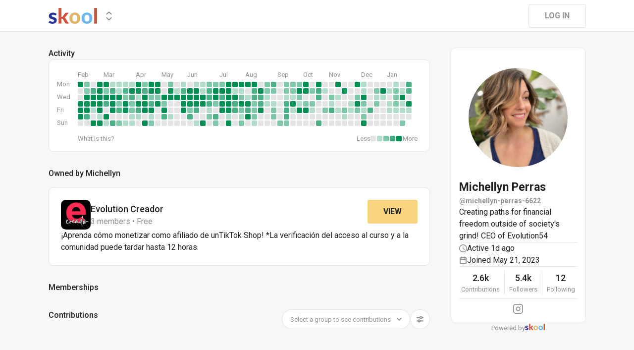

--- FILE ---
content_type: text/html; charset=utf-8
request_url: https://www.skool.com/@michellyn-perras-6622
body_size: 17538
content:
<!DOCTYPE html><html lang="en"><head><meta charSet="utf-8"/><title>Michellyn Perras</title><meta name="viewport" content="minimum-scale=1, maximum-scale=1, initial-scale=1, width=device-width, shrink-to-fit=no, user-scalable=no"/><meta name="title" content="Michellyn Perras"/><meta property="og:title" content="Michellyn Perras"/><meta name="description" content="Creating paths for financial freedom outside of society&#x27;s grind! CEO of Evolution54"/><meta property="og:description" content="Creating paths for financial freedom outside of society&#x27;s grind! CEO of Evolution54"/><meta property="og:image" content="https://assets.skool.com/f/7d4e7856b2f348e8a0d5ca0181b2c7a1/1cf23838c4834c7ca17cc3e51373b46e161c81115a5947aa8987bfdbc5e4642e-sm.jpg"/><link rel="apple-touch-icon" href="https://assets.skool.com/skool/8d5e2d4df1b645148f07ae0d9df14c51.png"/><link rel="icon" type="image/x-icon" href="https://assets.skool.com/skool/ed24268642ae417a9b8e3b9827cdd1fd.ico"/><script type="text/javascript" src="https://017ae153ccc5.edge.sdk.awswaf.com/017ae153ccc5/4aa4380fa03e/challenge.js" defer=""></script><link rel="icon" type="image/x-icon" href="https://assets.skool.com/skool/ed24268642ae417a9b8e3b9827cdd1fd.ico"/><meta name="next-head-count" content="12"/><link rel="stylesheet" data-href="https://fonts.googleapis.com/css?family=Roboto:300,400,500,700&amp;display=swap"/><link rel="stylesheet" data-href="https://fonts.googleapis.com/css?family=IBM+Plex+Sans:500,600&amp;display=swap"/><noscript data-n-css=""></noscript><script defer="" nomodule="" src="/_next/static/chunks/polyfills-42372ed130431b0a.js"></script><script src="/_next/static/chunks/webpack-219fbe348b4370ee.js" defer=""></script><script src="/_next/static/chunks/framework-b0ec748c7a4c483a.js" defer=""></script><script src="/_next/static/chunks/main-474fe7d5e346f1d5.js" defer=""></script><script src="/_next/static/chunks/pages/_app-af036f732ad1eb3d.js" defer=""></script><script src="/_next/static/chunks/37a763b4-b1806eed0a61a7f2.js" defer=""></script><script src="/_next/static/chunks/bee240a3-163f24c6acc2119a.js" defer=""></script><script src="/_next/static/chunks/fc83e031-f4ce05bbf62dd5e0.js" defer=""></script><script src="/_next/static/chunks/520c8229-b6fc404b291f8d07.js" defer=""></script><script src="/_next/static/chunks/4280-1d7b255116c7b6c0.js" defer=""></script><script src="/_next/static/chunks/3833-e746725d2bda2fc6.js" defer=""></script><script src="/_next/static/chunks/581-ef87e01ee34593dd.js" defer=""></script><script src="/_next/static/chunks/8541-88a8c98fd7d8db93.js" defer=""></script><script src="/_next/static/chunks/1232-ac5b6dfc02d02b71.js" defer=""></script><script src="/_next/static/chunks/9831-113f62fba8f42b74.js" defer=""></script><script src="/_next/static/chunks/7351-57595f3025456d1d.js" defer=""></script><script src="/_next/static/chunks/pages/%5Bgroup%5D-2090905a8a7aef95.js" defer=""></script><script src="/_next/static/1769105814421/_buildManifest.js" defer=""></script><script src="/_next/static/1769105814421/_ssgManifest.js" defer=""></script><style data-styled="" data-styled-version="6.1.8">.druoXk{background:#FFFFFF;border:1px solid #E4E4E4;padding:16px;border-radius:10px;}/*!sc*/
data-styled.g1[id="styled__CardWrapper-sc-ppp3il-0"]{content:"druoXk,"}/*!sc*/
.fQYQam{color:inherit;text-decoration-color:inherit;-webkit-text-decoration:none;text-decoration:none;}/*!sc*/
data-styled.g3[id="styled__ChildrenLink-sc-1brgbbt-1"]{content:"fQYQam,"}/*!sc*/
.bAPjFs{box-sizing:border-box;height:40px;width:40px;display:-webkit-box;display:-webkit-flex;display:-ms-flexbox;display:flex;-webkit-align-items:center;-webkit-box-align:center;-ms-flex-align:center;align-items:center;-webkit-box-pack:center;-ms-flex-pack:center;-webkit-justify-content:center;justify-content:center;color:currentColor;}/*!sc*/
.bAPjFs >svg{height:100%;width:100%;}/*!sc*/
data-styled.g7[id="styled__IconWrapper-sc-zxv7pb-0"]{content:"bAPjFs,"}/*!sc*/
.fxXppW{border:none;display:-webkit-box;display:-webkit-flex;display:-ms-flexbox;display:flex;-webkit-align-items:center;-webkit-box-align:center;-ms-flex-align:center;align-items:center;-webkit-box-pack:center;-ms-flex-pack:center;-webkit-justify-content:center;justify-content:center;text-transform:uppercase;border-radius:4px;color:#202124;position:relative;overflow:hidden;gap:8px;-webkit-transition:background-color 100ms ease;transition:background-color 100ms ease;-webkit-tap-highlight-color:transparent;font-family:'Roboto','Helvetica','Arial',sans-serif;font-weight:bold;font-style:normal;font-size:16px;line-height:1.5;height:48px;padding:0px 32px;width:-webkit-fit-content;width:-moz-fit-content;width:fit-content;background-color:#FFFFFF;border:1px solid #E4E4E4;color:#909090;}/*!sc*/
.fxXppW:enabled{cursor:pointer;}/*!sc*/
.fxXppW:hover{color:#202124;}/*!sc*/
.jhqXbj{border:none;display:-webkit-box;display:-webkit-flex;display:-ms-flexbox;display:flex;-webkit-align-items:center;-webkit-box-align:center;-ms-flex-align:center;align-items:center;-webkit-box-pack:center;-ms-flex-pack:center;-webkit-justify-content:center;justify-content:center;text-transform:uppercase;border-radius:4px;color:#202124;position:relative;overflow:hidden;gap:8px;-webkit-transition:background-color 100ms ease;transition:background-color 100ms ease;-webkit-tap-highlight-color:transparent;font-family:'Roboto','Helvetica','Arial',sans-serif;font-weight:bold;font-style:normal;font-size:16px;line-height:1.5;height:48px;padding:0px 32px;width:-webkit-fit-content;width:-moz-fit-content;width:fit-content;background-color:#F8D481;color:#202124;}/*!sc*/
.jhqXbj:enabled{cursor:pointer;}/*!sc*/
.jhqXbj:hover{background-color:#F1D07C;}/*!sc*/
.iuLEXd{border:none;display:-webkit-box;display:-webkit-flex;display:-ms-flexbox;display:flex;-webkit-align-items:center;-webkit-box-align:center;-ms-flex-align:center;align-items:center;-webkit-box-pack:center;-ms-flex-pack:center;-webkit-justify-content:center;justify-content:center;text-transform:uppercase;border-radius:4px;color:#202124;position:relative;overflow:hidden;gap:8px;-webkit-transition:background-color 100ms ease;transition:background-color 100ms ease;-webkit-tap-highlight-color:transparent;font-family:'Roboto','Helvetica','Arial',sans-serif;font-weight:bold;font-style:normal;font-size:16px;line-height:1.5;height:48px;padding:0px 32px;width:-webkit-fit-content;width:-moz-fit-content;width:fit-content;padding:0px 14px;height:40px;width:40px;padding:0px;border-radius:50%;color:#909090;background-color:#FFFFFF;border:1px solid #E4E4E4;border:none;background-color:transparent;-webkit-transition:300ms ease opacity;transition:300ms ease opacity;}/*!sc*/
.iuLEXd:enabled{cursor:pointer;}/*!sc*/
.iuLEXd >div>svg{overflow:visible;}/*!sc*/
.iuLEXd:hover{color:#202124;background-color:#E4E4E4;}/*!sc*/
data-styled.g9[id="styled__ButtonWrapper-sc-1crx28g-1"]{content:"fxXppW,jhqXbj,iuLEXd,"}/*!sc*/
html{box-sizing:border-box;-webkit-font-smoothing:antialiased;-moz-osx-font-smoothing:grayscale;}/*!sc*/
*,*::before,*::after{box-sizing:inherit;}/*!sc*/
body{color:#202124;margin:0;font-size:0.875rem;font-family:"Roboto","Helvetica","Arial",sans-serif;font-weight:400;line-height:1.43;letter-spacing:0;background-color:#F8F7F5;}/*!sc*/
body::backdrop{background-color:#F8F7F5;}/*!sc*/
data-styled.g20[id="sc-global-cpHjxm1"]{content:"sc-global-cpHjxm1,"}/*!sc*/
.crIHbm{display:-webkit-box;display:-webkit-flex;display:-ms-flexbox;display:flex;-webkit-box-pack:justify;-webkit-justify-content:space-between;justify-content:space-between;}/*!sc*/
.PVmnP{display:-webkit-box;display:-webkit-flex;display:-ms-flexbox;display:flex;gap:16px;margin-top:0px;margin-bottom:32px;}/*!sc*/
.fvTjja{display:-webkit-box;display:-webkit-flex;display:-ms-flexbox;display:flex;margin-left:0px;margin-bottom:16px;}/*!sc*/
.kxjOSJ{display:-webkit-box;display:-webkit-flex;display:-ms-flexbox;display:flex;}/*!sc*/
.fBbzAR{display:-webkit-box;display:-webkit-flex;display:-ms-flexbox;display:flex;-webkit-box-pack:justify;-webkit-justify-content:space-between;justify-content:space-between;-webkit-align-items:center;-webkit-box-align:center;-ms-flex-align:center;align-items:center;margin-top:0px;}/*!sc*/
.ibmsai{display:-webkit-box;display:-webkit-flex;display:-ms-flexbox;display:flex;-webkit-align-items:center;-webkit-box-align:center;-ms-flex-align:center;align-items:center;gap:8px;}/*!sc*/
.fPOhhm{display:-webkit-box;display:-webkit-flex;display:-ms-flexbox;display:flex;gap:16px;height:100%;}/*!sc*/
.hChSku{display:-webkit-box;display:-webkit-flex;display:-ms-flexbox;display:flex;gap:16px;}/*!sc*/
.cCffsR{display:-webkit-box;display:-webkit-flex;display:-ms-flexbox;display:flex;gap:8px;}/*!sc*/
.fiJfKc{display:-webkit-box;display:-webkit-flex;display:-ms-flexbox;display:flex;-webkit-box-flex:1;-webkit-flex-grow:1;-ms-flex-positive:1;flex-grow:1;}/*!sc*/
.cvNZjy{display:-webkit-box;display:-webkit-flex;display:-ms-flexbox;display:flex;-webkit-box-pack:space-evenly;-ms-flex-pack:space-evenly;-webkit-justify-content:space-evenly;justify-content:space-evenly;-webkit-align-items:center;-webkit-box-align:center;-ms-flex-align:center;align-items:center;}/*!sc*/
.eOmUvu{display:-webkit-box;display:-webkit-flex;display:-ms-flexbox;display:flex;-webkit-align-items:center;-webkit-box-align:center;-ms-flex-align:center;align-items:center;}/*!sc*/
.dNKAKT{display:-webkit-box;display:-webkit-flex;display:-ms-flexbox;display:flex;-webkit-box-pack:center;-ms-flex-pack:center;-webkit-justify-content:center;justify-content:center;-webkit-align-items:baseline;-webkit-box-align:baseline;-ms-flex-align:baseline;align-items:baseline;gap:6px;}/*!sc*/
data-styled.g63[id="styled__BoxWrapper-sc-esqoz3-0"]{content:"crIHbm,PVmnP,fvTjja,kxjOSJ,fBbzAR,ibmsai,fPOhhm,hChSku,cCffsR,fiJfKc,cvNZjy,eOmUvu,dNKAKT,"}/*!sc*/
.duwkcK{-webkit-flex-direction:column;-ms-flex-direction:column;flex-direction:column;}/*!sc*/
data-styled.g64[id="Column-sc-1h1w9fe-0"]{content:"duwkcK,"}/*!sc*/
.kfVcuA{-webkit-flex-direction:row;-ms-flex-direction:row;flex-direction:row;}/*!sc*/
data-styled.g65[id="Row-sc-dwrxl6-0"]{content:"kfVcuA,"}/*!sc*/
.HobcY{color:#202124;font-family:'Roboto','Helvetica','Arial',sans-serif;font-weight:bold;font-style:normal;font-size:23px;line-height:1.5;white-space:nowrap;overflow:hidden;text-overflow:ellipsis;max-height:34.5px;overflow-y:hidden;}/*!sc*/
.VmRdT{color:#202124;font-family:'Roboto','Helvetica','Arial',sans-serif;font-weight:500;font-style:normal;font-size:18px;line-height:1.5;}/*!sc*/
.kHjwY{color:#909090;font-family:'Roboto','Helvetica','Arial',sans-serif;font-weight:normal;font-style:normal;font-size:13px;line-height:1.5;}/*!sc*/
data-styled.g92[id="styled__TypographyWrapper-sc-70zmwu-0"]{content:"HobcY,VmRdT,kHjwY,"}/*!sc*/
.kxqJqk{display:-webkit-inline-box;display:-webkit-inline-flex;display:-ms-inline-flexbox;display:inline-flex;-webkit-align-items:center;-webkit-box-align:center;-ms-flex-align:center;align-items:center;max-width:100%;}/*!sc*/
.kxqJqk >div:first-child{max-width:100%;}/*!sc*/
data-styled.g116[id="styled__UserNameWrapper-sc-24o0l3-0"]{content:"kxqJqk,"}/*!sc*/
.kXoxKY{color:#202124;display:block;white-space:nowrap;overflow:hidden;text-overflow:ellipsis;}/*!sc*/
.kXoxKY em{font-style:normal;background-color:#FAE3AC;color:#202124;}/*!sc*/
data-styled.g117[id="styled__UserNameText-sc-24o0l3-1"]{content:"kXoxKY,"}/*!sc*/
.BUAVN{width:200px;height:200px;position:relative;display:-webkit-box;display:-webkit-flex;display:-ms-flexbox;display:flex;-webkit-box-pack:center;-ms-flex-pack:center;-webkit-justify-content:center;justify-content:center;-webkit-align-items:center;-webkit-box-align:center;-ms-flex-align:center;align-items:center;overflow:hidden;-webkit-flex-shrink:0;-ms-flex-negative:0;flex-shrink:0;-webkit-user-select:none;-moz-user-select:none;-ms-user-select:none;user-select:none;border-radius:50%;}/*!sc*/
.BUAVN >img{color:transparent;width:100%;height:100%;object-fit:cover;text-align:center;}/*!sc*/
data-styled.g119[id="styled__AvatarWrapper-sc-1ruw40r-0"]{content:"BUAVN,"}/*!sc*/
.bnhRCC{position:relative;display:-webkit-box;display:-webkit-flex;display:-ms-flexbox;display:flex;-webkit-align-items:center;-webkit-box-align:center;-ms-flex-align:center;align-items:center;-webkit-box-pack:center;-ms-flex-pack:center;-webkit-justify-content:center;justify-content:center;height:200px;width:200px;}/*!sc*/
.bnhRCC >svg{overflow:visible;}/*!sc*/
data-styled.g120[id="styled__AvatarWrapper-sc-1o1lx2q-0"]{content:"bnhRCC,"}/*!sc*/
.eaouDE{-webkit-background-size:cover!important;background-size:cover!important;border-radius:10px;color:#ffffff;display:-webkit-box;display:-webkit-flex;display:-ms-flexbox;display:flex;-webkit-align-items:center;-webkit-box-align:center;-ms-flex-align:center;align-items:center;-webkit-box-pack:center;-ms-flex-pack:center;-webkit-justify-content:center;justify-content:center;height:60px;width:60px;background:url(https://assets.skool.com/f/d5f9303740fb47d484fbab625c5b0d72/b12e878e17454764a0b531c7d59cf3dcfd45de7cea594d3786993cba34187187);font-family:'Roboto','Helvetica','Arial',sans-serif;font-weight:500;font-style:normal;font-size:18px;line-height:1.5;}/*!sc*/
data-styled.g203[id="styled__GroupLogoWrapper-sc-1jx0ui5-0"]{content:"eaouDE,"}/*!sc*/
.inoBFJ{font-family:'Roboto','Helvetica','Arial',sans-serif;font-weight:500;font-style:normal;font-size:18px;line-height:1.5;}/*!sc*/
data-styled.g204[id="styled__GroupNameWrapper-sc-1kgd9zz-0"]{content:"inoBFJ,"}/*!sc*/
.cYcQvY{gap:8px;height:100%;}/*!sc*/
.cYcQvY a{display:-webkit-box;display:-webkit-flex;display:-ms-flexbox;display:flex;}/*!sc*/
data-styled.g208[id="styled__SwitcherContent-sc-zk3028-0"]{content:"cYcQvY,"}/*!sc*/
.hkeeNI >div>div:first-child{width:100%;height:100%;}/*!sc*/
.hkeeNI >div>div:first-child button{width:48px;height:48px;}/*!sc*/
.hkeeNI >div>div:first-child button svg{width:12px;height:20px;}/*!sc*/
data-styled.g212[id="styled__DropdownMenuWrapper-sc-zk3028-4"]{content:"hkeeNI,"}/*!sc*/
.clPGTu{width:116px;padding:11px 24px;}/*!sc*/
data-styled.g215[id="styled__SignUpButtonDesktop-sc-1y5fz1y-0"]{content:"clPGTu,"}/*!sc*/
.foLFEL{position:fixed;left:0px;top:145px;z-index:1000;display:-webkit-box;display:-webkit-flex;display:-ms-flexbox;display:flex;-webkit-flex-direction:column;-ms-flex-direction:column;flex-direction:column;}/*!sc*/
.foLFEL >button{margin-left:16px;margin-top:16px;display:none;}/*!sc*/
.foLFEL:hover >button{display:-webkit-box;display:-webkit-flex;display:-ms-flexbox;display:flex;}/*!sc*/
@media (max-width:1200px){.foLFEL{display:none;}}/*!sc*/
data-styled.g216[id="styled__PinnedGroupSwitcherContainer-sc-10stisx-1"]{content:"foLFEL,"}/*!sc*/
.llFRgy{display:-webkit-box;display:-webkit-flex;display:-ms-flexbox;display:flex;-webkit-flex-direction:column;-ms-flex-direction:column;flex-direction:column;gap:16px;}/*!sc*/
data-styled.g218[id="styled__GroupsWrapper-sc-10stisx-3"]{content:"llFRgy,"}/*!sc*/
.cna-DVY{display:-webkit-box;display:-webkit-flex;display:-ms-flexbox;display:flex;-webkit-flex-direction:column;-ms-flex-direction:column;flex-direction:column;}/*!sc*/
data-styled.g219[id="styled__DesktopLayoutWrapper-sc-vae51c-0"]{content:"cna-DVY,"}/*!sc*/
.jitoAq{display:-webkit-box;display:-webkit-flex;display:-ms-flexbox;display:flex;-webkit-flex-direction:column;-ms-flex-direction:column;flex-direction:column;width:100%;height:100%;max-width:1085px;min-width:768px;position:relative;-webkit-box-pack:justify;-webkit-justify-content:space-between;justify-content:space-between;padding:8px 0px;}/*!sc*/
data-styled.g221[id="styled__NavContainer-sc-vae51c-2"]{content:"jitoAq,"}/*!sc*/
.bPHsRP{height:100%;width:100%;display:-webkit-box;display:-webkit-flex;display:-ms-flexbox;display:flex;-webkit-flex-direction:column;-ms-flex-direction:column;flex-direction:column;-webkit-align-items:center;-webkit-box-align:center;-ms-flex-align:center;align-items:center;padding:0px;}/*!sc*/
data-styled.g222[id="styled__DesktopLayoutRoot-sc-vae51c-3"]{content:"bPHsRP,"}/*!sc*/
.cViMdz{height:100%;width:100%;min-width:768px;max-width:1085px;}/*!sc*/
data-styled.g223[id="styled__ContentWrapper-sc-vae51c-4"]{content:"cViMdz,"}/*!sc*/
.fVvPkA{top:0px;width:100%;z-index:1100;display:-webkit-box;display:-webkit-flex;display:-ms-flexbox;display:flex;position:absolute;-webkit-align-items:center;-webkit-box-align:center;-ms-flex-align:center;align-items:center;-webkit-box-pack:center;-ms-flex-pack:center;-webkit-justify-content:center;justify-content:center;background:#FFFFFF;background-color:#FFFFFF;border-bottom:1px solid #E4E4E4;height:64px;}/*!sc*/
@media (max-width:975px){.fVvPkA{padding-left:8px;}}/*!sc*/
data-styled.g224[id="styled__LayoutNav-sc-vae51c-5"]{content:"fVvPkA,"}/*!sc*/
.dLZUMO{-webkit-flex:1;-ms-flex:1;flex:1;padding:0px 8px;}/*!sc*/
data-styled.g225[id="styled__LayoutNavCenter-sc-vae51c-6"]{content:"dLZUMO,"}/*!sc*/
.cPUDGL{display:-webkit-box;display:-webkit-flex;display:-ms-flexbox;display:flex;-webkit-box-pack:end;-ms-flex-pack:end;-webkit-justify-content:flex-end;justify-content:flex-end;}/*!sc*/
data-styled.g228[id="styled__NavButtonWrapper-sc-vae51c-9"]{content:"cPUDGL,"}/*!sc*/
.hdBDzG{display:-webkit-box;display:-webkit-flex;display:-ms-flexbox;display:flex;width:100%;}/*!sc*/
data-styled.g229[id="styled__MainNavContent-sc-vae51c-10"]{content:"hdBDzG,"}/*!sc*/
.kILtEf{display:-webkit-box;display:-webkit-flex;display:-ms-flexbox;display:flex;width:100%;-webkit-box-pack:center;-ms-flex-pack:center;-webkit-justify-content:center;justify-content:center;-webkit-align-items:center;-webkit-box-align:center;-ms-flex-align:center;align-items:center;}/*!sc*/
data-styled.g252[id="styled__UserSocialLinksWrapper-sc-vbxyw2-0"]{content:"kILtEf,"}/*!sc*/
.cfFHpM{display:-webkit-box;display:-webkit-flex;display:-ms-flexbox;display:flex;-webkit-flex-direction:column;-ms-flex-direction:column;flex-direction:column;-webkit-align-items:center;-webkit-box-align:center;-ms-flex-align:center;align-items:center;}/*!sc*/
data-styled.g253[id="styled__ProgressWrapper-sc-1gipnml-0"]{content:"cfFHpM,"}/*!sc*/
.daGoFS{display:-webkit-box;display:-webkit-flex;display:-ms-flexbox;display:flex;-webkit-flex-direction:column;-ms-flex-direction:column;flex-direction:column;gap:8px;}/*!sc*/
data-styled.g256[id="styled__MidInfo-sc-1gipnml-3"]{content:"daGoFS,"}/*!sc*/
.gmAjKD{color:#909090;font-family:'Roboto','Helvetica','Arial',sans-serif;font-weight:bold;font-style:normal;font-size:14px;line-height:1.5;}/*!sc*/
data-styled.g258[id="styled__UserHandle-sc-1gipnml-6"]{content:"gmAjKD,"}/*!sc*/
.Yssjy{display:-webkit-box;display:-webkit-flex;display:-ms-flexbox;display:flex;-webkit-align-items:center;-webkit-box-align:center;-ms-flex-align:center;align-items:center;gap:16px;color:#202124;font-family:'Roboto','Helvetica','Arial',sans-serif;font-weight:normal;font-style:normal;font-size:16px;line-height:1.5;}/*!sc*/
.Yssjy >div{color:#909090;height:16px;width:16px;}/*!sc*/
data-styled.g259[id="styled__IconInfoItem-sc-1gipnml-7"]{content:"Yssjy,"}/*!sc*/
.hGQpgW{overflow-wrap:break-word;font-family:'Roboto','Helvetica','Arial',sans-serif;font-weight:normal;font-style:normal;font-size:16px;line-height:1.5;}/*!sc*/
data-styled.g261[id="styled__Bio-sc-1gipnml-9"]{content:"hGQpgW,"}/*!sc*/
.llxHdX{display:-webkit-box;display:-webkit-flex;display:-ms-flexbox;display:flex;-webkit-box-pack:center;-ms-flex-pack:center;-webkit-justify-content:center;justify-content:center;position:relative;}/*!sc*/
.llxHdX >div>span{z-index:1;cursor:pointer;}/*!sc*/
data-styled.g265[id="styled__UserAvatarWrapper-sc-1gipnml-13"]{content:"llxHdX,"}/*!sc*/
.bBAztC{padding:8px 16px;}/*!sc*/
data-styled.g267[id="styled__UserCardWrapper-sc-1gipnml-15"]{content:"bBAztC,"}/*!sc*/
.godAeS{background-color:#E4E4E4;border:none;display:block;height:1px;width:100%;margin:0;}/*!sc*/
data-styled.g268[id="styled__DividerElement-sc-i16gbm-0"]{content:"godAeS,"}/*!sc*/
.jsteGc{padding:0;}/*!sc*/
data-styled.g304[id="styled__AsideUserProfileCard-sc-1qg8wku-4"]{content:"jsteGc,"}/*!sc*/
.dDSgZf{height:calc(100% - 96px);margin-top:96px;position:relative;display:-webkit-box;display:-webkit-flex;display:-ms-flexbox;display:flex;width:100%;-webkit-box-flex-wrap:nowrap;-webkit-flex-wrap:nowrap;-ms-flex-wrap:nowrap;flex-wrap:nowrap;-webkit-box-pack:start;-ms-flex-pack:start;-webkit-justify-content:flex-start;justify-content:flex-start;min-width:768px;max-width:1085px;}/*!sc*/
data-styled.g351[id="styled__AsideLayoutWrapper-sc-z7hf1f-0"]{content:"dDSgZf,"}/*!sc*/
.qcKKa{-webkit-flex:2 1 100%;-ms-flex:2 1 100%;flex:2 1 100%;min-width:471px;max-width:770px;}/*!sc*/
data-styled.g352[id="styled__BottomLeft-sc-z7hf1f-1"]{content:"qcKKa,"}/*!sc*/
.bsZKUk{-webkit-flex-shrink:1;-ms-flex-negative:1;flex-shrink:1;-webkit-box-flex:1;-webkit-flex-grow:1;-ms-flex-positive:1;flex-grow:1;min-width:24px;max-width:42px;-webkit-user-select:none;-moz-user-select:none;-ms-user-select:none;user-select:none;}/*!sc*/
data-styled.g353[id="styled__BottomGap-sc-z7hf1f-2"]{content:"bsZKUk,"}/*!sc*/
.bUUTmH{-webkit-flex-shrink:0;-ms-flex-negative:0;flex-shrink:0;-webkit-box-flex:0;-webkit-flex-grow:0;-ms-flex-positive:0;flex-grow:0;width:273px;position:relative;}/*!sc*/
data-styled.g354[id="styled__BottomRight-sc-z7hf1f-3"]{content:"bUUTmH,"}/*!sc*/
.gIssOT{display:-webkit-box;display:-webkit-flex;display:-ms-flexbox;display:flex;-webkit-flex-direction:column;-ms-flex-direction:column;flex-direction:column;margin-bottom:32px;gap:24px;}/*!sc*/
data-styled.g355[id="styled__BottomLeftContentWrapper-sc-z7hf1f-4"]{content:"gIssOT,"}/*!sc*/
.dIKxmk{overflow-x:auto;overflow-y:hidden;position:relative;scrollbar-width:none;}/*!sc*/
.dIKxmk::-webkit-scrollbar{display:none;}/*!sc*/
data-styled.g611[id="styled__HeatmapWrapper-sc-euc2r5-0"]{content:"dIKxmk,"}/*!sc*/
.iQXKEA{display:-ms-grid;display:grid;-ms-grid-rows:repeat(7, 11px);grid-template-rows:repeat(7, 11px);-ms-grid-columns:repeat(52, 11px);grid-template-columns:repeat(52, 11px);gap:2px;-ms-grid-auto-flow:column;grid-auto-flow:column;}/*!sc*/
data-styled.g612[id="styled__Heatmap-sc-euc2r5-1"]{content:"iQXKEA,"}/*!sc*/
.deBhET{-webkit-align-items:center;-webkit-box-align:center;-ms-flex-align:center;align-items:center;height:28px;width:100%;}/*!sc*/
data-styled.g613[id="styled__MonthLabelsWrapper-sc-euc2r5-2"]{content:"deBhET,"}/*!sc*/
.fxASCK{color:#909090;font-size:13px;position:absolute;left:0px;-webkit-user-select:none;-moz-user-select:none;-ms-user-select:none;user-select:none;}/*!sc*/
.kyPccB{color:#909090;font-size:13px;position:absolute;left:52px;-webkit-user-select:none;-moz-user-select:none;-ms-user-select:none;user-select:none;}/*!sc*/
.gRBPol{color:#909090;font-size:13px;position:absolute;left:117px;-webkit-user-select:none;-moz-user-select:none;-ms-user-select:none;user-select:none;}/*!sc*/
.gRBTnM{color:#909090;font-size:13px;position:absolute;left:169px;-webkit-user-select:none;-moz-user-select:none;-ms-user-select:none;user-select:none;}/*!sc*/
.gRBQeL{color:#909090;font-size:13px;position:absolute;left:221px;-webkit-user-select:none;-moz-user-select:none;-ms-user-select:none;user-select:none;}/*!sc*/
.gRBPMq{color:#909090;font-size:13px;position:absolute;left:286px;-webkit-user-select:none;-moz-user-select:none;-ms-user-select:none;user-select:none;}/*!sc*/
.gRBTLO{color:#909090;font-size:13px;position:absolute;left:338px;-webkit-user-select:none;-moz-user-select:none;-ms-user-select:none;user-select:none;}/*!sc*/
.gRBQTp{color:#909090;font-size:13px;position:absolute;left:403px;-webkit-user-select:none;-moz-user-select:none;-ms-user-select:none;user-select:none;}/*!sc*/
.gRBOAO{color:#909090;font-size:13px;position:absolute;left:455px;-webkit-user-select:none;-moz-user-select:none;-ms-user-select:none;user-select:none;}/*!sc*/
.gRBPnI{color:#909090;font-size:13px;position:absolute;left:507px;-webkit-user-select:none;-moz-user-select:none;-ms-user-select:none;user-select:none;}/*!sc*/
.gRBRli{color:#909090;font-size:13px;position:absolute;left:572px;-webkit-user-select:none;-moz-user-select:none;-ms-user-select:none;user-select:none;}/*!sc*/
.gRBOSK{color:#909090;font-size:13px;position:absolute;left:624px;-webkit-user-select:none;-moz-user-select:none;-ms-user-select:none;user-select:none;}/*!sc*/
data-styled.g614[id="styled__MonthLabel-sc-euc2r5-3"]{content:"fxASCK,kyPccB,gRBPol,gRBTnM,gRBQeL,gRBPMq,gRBTLO,gRBQTp,gRBOAO,gRBPnI,gRBRli,gRBOSK,"}/*!sc*/
.dYwfT{background-color:rgba(0,143,83,1);border-radius:2px;height:11px;width:11px;}/*!sc*/
.jGFaGK{background-color:#E4E4E4;border-radius:2px;height:11px;width:11px;}/*!sc*/
.bvLRaB{background-color:rgba(0,143,83,0.5);border-radius:2px;height:11px;width:11px;}/*!sc*/
.kHyvmj{background-color:rgba(0,143,83,0.7);border-radius:2px;height:11px;width:11px;}/*!sc*/
.bnleCD{background-color:rgba(0,143,83,0.3);border-radius:2px;height:11px;width:11px;}/*!sc*/
data-styled.g615[id="styled__Square-sc-euc2r5-4"]{content:"dYwfT,jGFaGK,bvLRaB,kHyvmj,bnleCD,"}/*!sc*/
@-webkit-keyframes bg-fade-out-comment{0%{background-color:#FDF1D5;}40%{background-color:#FDF1D5;}100%{background-color:#F8F7F5;}}/*!sc*/
@keyframes bg-fade-out-comment{0%{background-color:#FDF1D5;}40%{background-color:#FDF1D5;}100%{background-color:#F8F7F5;}}/*!sc*/
@-webkit-keyframes bg-fade-out{0%{background-color:#FDF1D5;}40%{background-color:#FDF1D5;}100%{background-color:inherit;}}/*!sc*/
@keyframes bg-fade-out{0%{background-color:#FDF1D5;}40%{background-color:#FDF1D5;}100%{background-color:inherit;}}/*!sc*/
.skool-editor{font-family:"Roboto","Helvetica","Arial",sans-serif;font-size:16px;line-height:24px;color:#202124;}/*!sc*/
.skool-editor:focus{outline:none;}/*!sc*/
.skool-editor p{margin:0;}/*!sc*/
.skool-editor ul,.skool-editor ol{margin:0;margin-block-start:0;margin-block-end:0;padding-left:0;list-style-position:inside;}/*!sc*/
.skool-editor ul p,.skool-editor ol p{font-family:"Roboto","Helvetica","Arial",sans-serif;font-size:16px;line-height:24px;color:#202124;display:inline;}/*!sc*/
.skool-editor ul li p br:first-child,.skool-editor ol li p br:first-child{font-family:"Roboto","Helvetica","Arial",sans-serif;font-size:16px;line-height:21px;}/*!sc*/
.skool-editor .user-mention{color:#2E6EF5;background-color:#e5f3f7;}/*!sc*/
.skool-editor .user-mention.ProseMirror-selectednode{color:#2E6EF5;background-color:#c6e3ec;}/*!sc*/
.skool-editor .course-reference{color:#2E6EF5;background-color:#e5f3f7;}/*!sc*/
.skool-editor .course-reference.ProseMirror-selectednode{color:#2E6EF5;background-color:#c6e3ec;}/*!sc*/
.skool-editor a.link{color:#2E6EF5;-webkit-text-decoration:none;text-decoration:none;}/*!sc*/
.skool-editor a.link:hover{color:#2E6EF5;-webkit-text-decoration:underline;text-decoration:underline;}/*!sc*/
.skool-editor-suggestion-list{padding:16px 0;z-index:2;-webkit-transition:all 0.25s cubic-bezier(0.3,1.2,0.2,1) 0s;transition:all 0.25s cubic-bezier(0.3,1.2,0.2,1) 0s;position:relative;border-radius:10px;border:1px solid #E4E4E4;background:#FFFFFF;overflow:hidden;display:-webkit-box;display:-webkit-flex;display:-ms-flexbox;display:flex;-webkit-flex-direction:column;-ms-flex-direction:column;flex-direction:column;box-shadow:0px 1px 2px rgba(60, 64, 67, 0.32),0px 2px 6px rgba(60, 64, 67, 0.15),0px 1px 8px rgba(0, 0, 0, 0.1);}/*!sc*/
.skool-editor p.is-editor-empty:first-child::before{content:attr(data-placeholder);float:left;color:#909090;pointer-events:none;height:0;}/*!sc*/
.skool-editor2{font-family:'Roboto','Helvetica','Arial',sans-serif;font-weight:normal;font-style:normal;font-size:16px;line-height:1.5;color:#202124;overflow-x:hidden;overflow-y:hidden;padding:0;width:100%;}/*!sc*/
.skool-editor2:focus{outline:none;}/*!sc*/
.skool-editor2 p{font-family:'Roboto','Helvetica','Arial',sans-serif;font-weight:normal;font-style:normal;font-size:16px;line-height:1.5;margin-block-start:1em;margin-block-end:1em;}/*!sc*/
.skool-editor2 h1{font-family:'Roboto','Helvetica','Arial',sans-serif;font-weight:bold;font-style:normal;font-size:23px;line-height:1.5;}/*!sc*/
.skool-editor2 h1:first-child{margin-top:0;}/*!sc*/
.skool-editor2 h2{font-family:'Roboto','Helvetica','Arial',sans-serif;font-weight:bold;font-style:normal;font-size:20px;line-height:1.5;}/*!sc*/
.skool-editor2 h2:first-child{margin-top:0;}/*!sc*/
.skool-editor2 h3{font-family:'Roboto','Helvetica','Arial',sans-serif;font-weight:500;font-style:normal;font-size:20px;line-height:1.5;}/*!sc*/
.skool-editor2 h3:first-child{margin-top:0;}/*!sc*/
.skool-editor2 h4{font-family:'Roboto','Helvetica','Arial',sans-serif;font-weight:500;font-style:normal;font-size:18px;line-height:1.5;}/*!sc*/
.skool-editor2 h4:first-child{margin-top:0;}/*!sc*/
.skool-editor2 a.link{color:#2E6EF5;-webkit-text-decoration:none;text-decoration:none;}/*!sc*/
.skool-editor2 a.link:hover{color:#2E6EF5;-webkit-text-decoration:underline;text-decoration:underline;}/*!sc*/
.skool-editor2 p.is-editor-empty:first-child::before{content:attr(data-placeholder);float:left;color:#909090;pointer-events:none;height:0;}/*!sc*/
.skool-editor2 img{max-width:100%;border-radius:4px;}/*!sc*/
.skool-editor2[contenteditable=true]:focus-within div.ProseMirror-selectednode img{outline:3px solid #2E6EF5;padding:0;}/*!sc*/
.skool-editor2 blockquote{background-color:#F8F7F5;margin:16px 8px;}/*!sc*/
.skool-editor2 blockquote p{border-left:3px solid #202124;padding:0.5em 16px;margin-block:0;}/*!sc*/
.skool-editor2 blockquote p:last-child{padding-top:0.5em;padding-bottom:1.0em;}/*!sc*/
.skool-editor2 blockquote p:first-child{padding-top:1.0em;padding-bottom:0.5em;}/*!sc*/
.skool-editor2 hr{margin:8px;}/*!sc*/
.skool-editor2 pre{background-color:#F8F7F5;display:block;padding:16px;border-radius:5px;overflow:auto;}/*!sc*/
.skool-editor2 pre code{color:inherit;background:none;display:inline;font-size:85%;padding:0;}/*!sc*/
.skool-editor2 code{color:inherit;display:inline;background-color:#F8F7F5;border-radius:3px;padding:0.2em 0.4em;font-family:SFMono-Regular,Menlo,Consolas,"PT Mono","Liberation Mono",Courier,monospace;font-size:85%;}/*!sc*/
.ProseMirror pre{white-space:pre!important;}/*!sc*/
.skool-editor2 ul,.skool-editor2 ol{-webkit-padding-start:2em;padding-inline-start:2em;}/*!sc*/
.EmojiPickerReact:not(.epr-dark-theme){--epr-highlight-color:var(--epr-search-input-bg-color);}/*!sc*/
#__next .leaflet-container{background:#FCF7E3;}/*!sc*/
#__next .leaflet-popup-content{min-width:428px;min-height:293px;display:-webkit-box;display:-webkit-flex;display:-ms-flexbox;display:flex;-webkit-flex-direction:column;-ms-flex-direction:column;flex-direction:column;margin:8px;}/*!sc*/
#__next .leaflet-popup-content>*{-webkit-flex:1;-ms-flex:1;flex:1;}/*!sc*/
#__next .leaflet-popup-content svg{z-index:0;}/*!sc*/
#__next .leaflet-popup-content a{color:#202124;}/*!sc*/
#__next .leaflet-popup-content-wrapper{background-color:#FFFFFF!important;box-shadow:0px 1px 2px rgba(60, 64, 67, 0.32),0px 2px 6px rgba(60, 64, 67, 0.15),0px 1px 8px rgba(0, 0, 0, 0.1);}/*!sc*/
#__next .leaflet-popup-tip-container{display:none;}/*!sc*/
#__next .leaflet-fade-anim .leaflet-popup{-webkit-transition:none;transition:none;}/*!sc*/
#__next .leaflet-marker-icon{-webkit-touch-callout:none;}/*!sc*/
#__next .marker-cluster{-webkit-background-clip:padding-box;background-clip:padding-box;border-radius:20px;background-color:#202124;}/*!sc*/
#__next .marker-cluster-expanded{opacity:0.4;}/*!sc*/
#__next .marker-cluster div{width:30px;height:30px;margin-left:5px;margin-top:5px;text-align:center;border-radius:15px;font:12px "Helvetica Neue",Arial,Helvetica,sans-serif;background-color:#202124;}/*!sc*/
#__next .marker-cluster span{color:white;font-family:'Roboto','Helvetica','Arial',sans-serif;font-weight:bold;font-style:normal;font-size:13px;line-height:1.5;line-height:30px;}/*!sc*/
#__next .leaflet-control-attribution{display:none;}/*!sc*/
#__next .maplibregl-control-container{display:none;}/*!sc*/
:root{-webkit-print-color-scheme:normal;color-scheme:normal;}/*!sc*/
@-webkit-keyframes slideInFromTop{from{-webkit-transform:translate(-50%,-100%);-moz-transform:translate(-50%,-100%);-ms-transform:translate(-50%,-100%);transform:translate(-50%,-100%);}to{-webkit-transform:translate(-50%,0);-moz-transform:translate(-50%,0);-ms-transform:translate(-50%,0);transform:translate(-50%,0);}}/*!sc*/
@keyframes slideInFromTop{from{-webkit-transform:translate(-50%,-100%);-moz-transform:translate(-50%,-100%);-ms-transform:translate(-50%,-100%);transform:translate(-50%,-100%);}to{-webkit-transform:translate(-50%,0);-moz-transform:translate(-50%,0);-ms-transform:translate(-50%,0);transform:translate(-50%,0);}}/*!sc*/
data-styled.g843[id="sc-global-dTzISr1"]{content:"sc-global-dTzISr1,"}/*!sc*/
.blsOYr{display:-webkit-box;display:-webkit-flex;display:-ms-flexbox;display:flex;}/*!sc*/
data-styled.g1280[id="styled__UserCardGroupSwitcherWrapper-sc-8uu5vf-0"]{content:"blsOYr,"}/*!sc*/
.dFxzFa{margin-bottom:32px;}/*!sc*/
data-styled.g1282[id="styled__GroupMembershipsWrapper-sc-1jrwo4d-0"]{content:"dFxzFa,"}/*!sc*/
.eLjdVW{font-family:'Roboto','Helvetica','Arial',sans-serif;font-weight:500;font-style:normal;font-size:16px;line-height:1.5;margin:0;}/*!sc*/
data-styled.g1283[id="styled__GroupMembershipsTitle-sc-1jrwo4d-1"]{content:"eLjdVW,"}/*!sc*/
.jsRVmO{color:#909090;position:absolute;-webkit-user-select:none;-moz-user-select:none;-ms-user-select:none;user-select:none;left:16px;top:39px;font-family:'Roboto','Helvetica','Arial',sans-serif;font-weight:normal;font-style:normal;font-size:13px;line-height:1.5;}/*!sc*/
.jsRVkj{color:#909090;position:absolute;-webkit-user-select:none;-moz-user-select:none;-ms-user-select:none;user-select:none;left:16px;top:65px;font-family:'Roboto','Helvetica','Arial',sans-serif;font-weight:normal;font-style:normal;font-size:13px;line-height:1.5;}/*!sc*/
.jsRVhU{color:#909090;position:absolute;-webkit-user-select:none;-moz-user-select:none;-ms-user-select:none;user-select:none;left:16px;top:91px;font-family:'Roboto','Helvetica','Arial',sans-serif;font-weight:normal;font-style:normal;font-size:13px;line-height:1.5;}/*!sc*/
.dXFAPb{color:#909090;position:absolute;-webkit-user-select:none;-moz-user-select:none;-ms-user-select:none;user-select:none;left:16px;top:117px;font-family:'Roboto','Helvetica','Arial',sans-serif;font-weight:normal;font-style:normal;font-size:13px;line-height:1.5;}/*!sc*/
data-styled.g1288[id="styled__Weekday-sc-6vgikj-0"]{content:"jsRVmO,jsRVkj,jsRVhU,dXFAPb,"}/*!sc*/
.gGpJHK{height:11px;width:11px;background-color:#E4E4E4;margin-right:2px;border-radius:2px;}/*!sc*/
.dHplv{height:11px;width:11px;background-color:rgba(0,143,83,0.3);margin-right:2px;border-radius:2px;}/*!sc*/
.kYccyh{height:11px;width:11px;background-color:rgba(0,143,83,0.5);margin-right:2px;border-radius:2px;}/*!sc*/
.jykZxP{height:11px;width:11px;background-color:rgba(0,143,83,0.7);margin-right:2px;border-radius:2px;}/*!sc*/
.gnJAyD{height:11px;width:11px;background-color:rgba(0,143,83,1);margin-right:2px;border-radius:2px;}/*!sc*/
data-styled.g1289[id="styled__Square-sc-6vgikj-1"]{content:"gGpJHK,dHplv,kYccyh,jykZxP,gnJAyD,"}/*!sc*/
.cfhZXA{background-color:#FFFFFF;border:1px solid #E4E4E4;border-radius:10px;position:relative;padding:16px 24px 16px 58px;}/*!sc*/
data-styled.g1290[id="styled__HeatmapWrapper-sc-6vgikj-2"]{content:"cfhZXA,"}/*!sc*/
.bMaYIJ{color:#909090;-webkit-user-select:none;-moz-user-select:none;-ms-user-select:none;user-select:none;font-family:'Roboto','Helvetica','Arial',sans-serif;font-weight:normal;font-style:normal;font-size:13px;line-height:1.5;}/*!sc*/
data-styled.g1291[id="styled__LegendText-sc-6vgikj-3"]{content:"bMaYIJ,"}/*!sc*/
.etBLsm{font-family:'Roboto','Helvetica','Arial',sans-serif;font-weight:500;font-style:normal;font-size:16px;line-height:1.5;}/*!sc*/
data-styled.g1292[id="styled__HeatmapHeader-sc-6vgikj-4"]{content:"etBLsm,"}/*!sc*/
.eHKRAj{color:#909090;cursor:pointer;font-family:'Roboto','Helvetica','Arial',sans-serif;font-weight:normal;font-style:normal;font-size:13px;line-height:1.5;}/*!sc*/
.eHKRAj:hover{-webkit-text-decoration:underline;text-decoration:underline;}/*!sc*/
data-styled.g1293[id="styled__WhatIsThisLink-sc-6vgikj-5"]{content:"eHKRAj,"}/*!sc*/
.bTWqol{display:-webkit-box;display:-webkit-flex;display:-ms-flexbox;display:flex;-webkit-flex-direction:column;-ms-flex-direction:column;flex-direction:column;margin-bottom:32px;background:#FFFFFF;border-radius:10px;border:1px solid #E4E4E4;}/*!sc*/
.bTWqol >button{-webkit-align-self:center;-ms-flex-item-align:center;-ms-grid-row-align:center;align-self:center;font-family:'Roboto','Helvetica','Arial',sans-serif;font-weight:normal;font-style:normal;font-size:16px;line-height:1.5;}/*!sc*/
data-styled.g1294[id="styled__OwnerGroupsWrapper-sc-1ovs7t4-0"]{content:"bTWqol,"}/*!sc*/
.gZTRNv{display:-webkit-box;display:-webkit-flex;display:-ms-flexbox;display:flex;-webkit-flex-direction:column;-ms-flex-direction:column;flex-direction:column;margin:24px 24px 0px 24px;padding-bottom:24px;border-bottom:initial;gap:16px;}/*!sc*/
.gZTRNv >p{margin:0px;font-family:'Roboto','Helvetica','Arial',sans-serif;font-weight:normal;font-style:normal;font-size:16px;line-height:1.5;}/*!sc*/
data-styled.g1295[id="styled__OwnerGroupItem-sc-1ovs7t4-1"]{content:"gZTRNv,"}/*!sc*/
.fLQTAZ{display:-webkit-box;display:-webkit-flex;display:-ms-flexbox;display:flex;-webkit-align-items:center;-webkit-box-align:center;-ms-flex-align:center;align-items:center;gap:16px;}/*!sc*/
.fLQTAZ >div{display:-webkit-box;display:-webkit-flex;display:-ms-flexbox;display:flex;-webkit-flex-direction:column;-ms-flex-direction:column;flex-direction:column;gap:4px;-webkit-flex:1;-ms-flex:1;flex:1;}/*!sc*/
.fLQTAZ >div >p{margin:0px;color:#909090;font-family:'Roboto','Helvetica','Arial',sans-serif;font-weight:normal;font-style:normal;font-size:16px;line-height:1.5;}/*!sc*/
.fLQTAZ >a{-webkit-align-self:flex-start;-ms-flex-item-align:start;align-self:flex-start;}/*!sc*/
data-styled.g1298[id="styled__OwnerGroupItemTop-sc-1ovs7t4-4"]{content:"fLQTAZ,"}/*!sc*/
.jbOMic{margin:0px 0px 16px 0px;font-family:'Roboto','Helvetica','Arial',sans-serif;font-weight:500;font-style:normal;font-size:16px;line-height:1.5;}/*!sc*/
data-styled.g1299[id="styled__OwnerGroupsTitle-sc-1ovs7t4-5"]{content:"jbOMic,"}/*!sc*/
.esHapP{display:-webkit-box;display:-webkit-flex;display:-ms-flexbox;display:flex;-webkit-flex-direction:column;-ms-flex-direction:column;flex-direction:column;}/*!sc*/
data-styled.g1301[id="styled__UserProfilePostsWrapper-sc-gybf49-0"]{content:"esHapP,"}/*!sc*/
.RplOm{display:-webkit-box;display:-webkit-flex;display:-ms-flexbox;display:flex;-webkit-box-pack:justify;-webkit-justify-content:space-between;justify-content:space-between;margin-bottom:32px;font-family:'Roboto','Helvetica','Arial',sans-serif;font-weight:500;font-style:normal;font-size:16px;line-height:1.5;}/*!sc*/
data-styled.g1302[id="styled__ContributionTitleRow-sc-gybf49-1"]{content:"RplOm,"}/*!sc*/
.jgVPyb{max-width:208px;font-family:'Roboto','Helvetica','Arial',sans-serif;font-weight:normal;font-style:normal;font-size:13px;line-height:1.5;white-space:nowrap;overflow:hidden;text-overflow:ellipsis;}/*!sc*/
.jgVPyb >span{font-family:'Roboto','Helvetica','Arial',sans-serif;font-weight:bold;font-style:normal;font-size:13px;line-height:1.5;}/*!sc*/
data-styled.g1303[id="styled__ContributionDropdownLabel-sc-gybf49-2"]{content:"jgVPyb,"}/*!sc*/
.jjJeGU{display:-webkit-box;display:-webkit-flex;display:-ms-flexbox;display:flex;height:40px;gap:8px;}/*!sc*/
data-styled.g1305[id="styled__ContributionFilterItems-sc-gybf49-4"]{content:"jjJeGU,"}/*!sc*/
.cTPKWS{width:-webkit-fit-content;width:-moz-fit-content;width:fit-content;}/*!sc*/
data-styled.g1343[id="styled__TooltipWrapper-sc-q6lkdr-0"]{content:"cTPKWS,"}/*!sc*/
.kMcNPV{width:-webkit-fit-content;width:-moz-fit-content;width:fit-content;max-width:100%;cursor:pointer;height:40px;}/*!sc*/
data-styled.g1384[id="styled__DropdownWrapper-sc-1c1jt59-0"]{content:"kMcNPV,"}/*!sc*/
.keuoNm{max-width:100%;height:48px;width:48px;padding:12px;border:1px solid #E4E4E4;display:-webkit-box;display:-webkit-flex;display:-ms-flexbox;display:flex;-webkit-align-items:center;-webkit-box-align:center;-ms-flex-align:center;align-items:center;background:#FFFFFF;color:#909090;border-radius:4px;cursor:pointer;width:40px;height:40px;background:transparent;border:none;border-radius:50%;padding:10px;}/*!sc*/
.keuoNm:hover{background:#E4E4E4;color:#202124;}/*!sc*/
.keuoNm:focus{background:#E4E4E4;color:#202124;}/*!sc*/
.gZiFCw{max-width:100%;border:none;background-color:#FFFFFF;height:48px;max-height:100%;padding:0px 16px;border-radius:33px;cursor:pointer;display:-webkit-box;display:-webkit-flex;display:-ms-flexbox;display:flex;-webkit-align-items:center;-webkit-box-align:center;-ms-flex-align:center;align-items:center;color:#909090;font-family:'Roboto','Helvetica','Arial',sans-serif;font-weight:normal;font-style:normal;font-size:13px;line-height:1.5;border:1px solid transparent;box-sizing:border-box;border:1px solid #E4E4E4;font-family:'Roboto','Helvetica','Arial',sans-serif;font-weight:bold;font-style:normal;font-size:13px;line-height:1.5;}/*!sc*/
.gZiFCw:hover{background-color:#E4E4E4;color:#202124;}/*!sc*/
.gZiFCw:hover{background-color:#FFFFFF;}/*!sc*/
.ekgNpA{max-width:100%;height:48px;width:48px;padding:12px;border:1px solid #E4E4E4;display:-webkit-box;display:-webkit-flex;display:-ms-flexbox;display:flex;-webkit-align-items:center;-webkit-box-align:center;-ms-flex-align:center;align-items:center;background:#FFFFFF;color:#909090;border-radius:4px;cursor:pointer;width:40px;height:40px;border-radius:50%;padding:10px;}/*!sc*/
.ekgNpA:hover{background:#E4E4E4;color:#202124;}/*!sc*/
.ekgNpA:focus{background:#E4E4E4;color:#202124;}/*!sc*/
data-styled.g1393[id="styled__DropdownButton-sc-1c1jt59-9"]{content:"keuoNm,gZiFCw,ekgNpA,"}/*!sc*/
</style><link rel="stylesheet" href="https://fonts.googleapis.com/css?family=Roboto:300,400,500,700&display=swap"/><link rel="stylesheet" href="https://fonts.googleapis.com/css?family=IBM+Plex+Sans:500,600&display=swap"/></head><body><div id="__next"><div class="styled__DesktopLayoutWrapper-sc-vae51c-0 cna-DVY"><div class="styled__DesktopLayoutRoot-sc-vae51c-3 bPHsRP"><div style="position:fixed" class="styled__LayoutNav-sc-vae51c-5 fVvPkA"><div class="styled__NavContainer-sc-vae51c-2 jitoAq"><div class="styled__MainNavContent-sc-vae51c-10 hdBDzG"><div style="height:100%"><div class="styled__BoxWrapper-sc-esqoz3-0 crIHbm styled__SwitcherContent-sc-zk3028-0 cYcQvY"><a href="/" class="styled__ChildrenLink-sc-1brgbbt-1 fQYQam"><div style="width:98px"><svg style="display:flex;justify-content:center;align-items:center;width:100%;height:100%" viewBox="0 0 2783 905" fill="none" xmlns="http://www.w3.org/2000/svg"><path d="M429 403.6C424.6 410.4 420 415.4 415.2 418.6C410.8 421.4 404.6 422.8 396.6 422.8C388.6 422.8 380.4 420.8 372 416.8C363.6 412.8 354.2 408.6 343.8 404.2C333.4 399.4 321.4 395 307.8 391C294.6 387 279.2 385 261.6 385C234.8 385 214 390.6 199.2 401.8C184.4 412.6 177 427 177 445C177 457.4 181.2 467.8 189.6 476.2C198 484.6 209 492 222.6 498.4C236.6 504.4 252.4 510.2 270 515.8C287.6 521 305.6 526.8 324 533.2C342.8 539.6 361 547 378.6 555.4C396.2 563.8 411.8 574.4 425.4 587.2C439.4 599.6 450.6 614.8 459 632.8C467.4 650.4 471.6 671.8 471.6 697C471.6 727 466 754.8 454.8 780.4C444 805.6 428 827.4 406.8 845.8C385.6 864.2 359.2 878.6 327.6 889C296 899.4 259.6 904.6 218.4 904.6C197.2 904.6 176.2 902.6 155.4 898.6C134.6 895 114.8 889.8 96 883C77.2 875.8 59.6 867.6 43.2 858.4C26.8 849.2 12.6 839.2 0.600001 828.4L39 766.6C43.4 759.4 48.8 753.8 55.2 749.8C62 745.8 70.6 743.8 81 743.8C91 743.8 100.2 746.4 108.6 751.6C117 756.4 126.4 761.8 136.8 767.8C147.2 773.4 159.4 778.8 173.4 784C187.8 788.8 205.6 791.2 226.8 791.2C242.8 791.2 256.6 789.4 268.2 785.8C279.8 782.2 289.2 777.4 296.4 771.4C303.6 765 308.8 758 312 750.4C315.6 742.4 317.4 734.2 317.4 725.8C317.4 712.2 313 701.2 304.2 692.8C295.8 684 284.6 676.4 270.6 670C257 663.6 241.2 657.8 223.2 652.6C205.2 647.4 186.8 641.6 168 635.2C149.6 628.8 131.4 621.2 113.4 612.4C95.8 603.6 80 592.6 66 579.4C52.4 565.8 41.2 549.2 32.4 529.6C24 510 19.8 486.2 19.8 458.2C19.8 432.6 24.8 408.4 34.8 385.6C44.8 362.4 59.8 342 79.8 324.4C99.8 306.8 124.6 292.8 154.2 282.4C184.2 272 218.8 266.8 258 266.8C302 266.8 342 274 378 288.4C414 302.8 443.6 321.6 466.8 344.8L429 403.6Z" fill="#263397"></path><path d="M740.859 0.399966V508H768.459C778.859 508 787.059 506.6 793.059 503.8C799.059 500.6 805.059 495 811.059 487L947.859 304.6C954.659 295.4 962.259 288.4 970.659 283.6C979.459 278.8 990.459 276.4 1003.66 276.4H1154.86L977.259 502C963.259 520.8 947.059 535.6 928.659 546.4C937.859 552.8 945.859 560.2 952.659 568.6C959.459 577 966.059 586.4 972.459 596.8L1163.86 895H1015.06C1002.26 895 991.259 893 982.059 889C972.859 884.6 965.259 877 959.259 866.2L820.059 638.8C814.459 629.2 808.659 623 802.659 620.2C796.659 617.4 787.659 616 775.659 616H740.859V895H575.259V0.399966H740.859Z" fill="#D3513E"></path><path d="M1509.34 266.8C1555.74 266.8 1597.94 274.2 1635.94 289C1673.94 303.8 1706.54 325 1733.74 352.6C1760.94 379.8 1781.94 413 1796.74 452.2C1811.54 491.4 1818.94 535.6 1818.94 584.8C1818.94 634 1811.54 678.4 1796.74 718C1781.94 757.2 1760.94 790.6 1733.74 818.2C1706.54 845.8 1673.94 867 1635.94 881.8C1597.94 896.6 1555.74 904 1509.34 904C1462.54 904 1419.94 896.6 1381.54 881.8C1343.54 867 1310.94 845.8 1283.74 818.2C1256.54 790.6 1235.34 757.2 1220.14 718C1205.34 678.4 1197.94 634 1197.94 584.8C1197.94 535.6 1205.34 491.4 1220.14 452.2C1235.34 413 1256.54 379.8 1283.74 352.6C1310.94 325 1343.54 303.8 1381.54 289C1419.94 274.2 1462.54 266.8 1509.34 266.8ZM1509.34 779.8C1556.54 779.8 1591.54 763.6 1614.34 731.2C1637.14 698.4 1648.54 649.8 1648.54 585.4C1648.54 521.4 1637.14 473.2 1614.34 440.8C1591.54 408 1556.54 391.6 1509.34 391.6C1460.94 391.6 1425.34 408 1402.54 440.8C1379.74 473.2 1368.34 521.4 1368.34 585.4C1368.34 649.8 1379.74 698.4 1402.54 731.2C1425.34 763.6 1460.94 779.8 1509.34 779.8Z" fill="#E0B467"></path><path d="M2201.92 266.8C2248.32 266.8 2290.52 274.2 2328.52 289C2366.52 303.8 2399.12 325 2426.32 352.6C2453.52 379.8 2474.52 413 2489.32 452.2C2504.12 491.4 2511.52 535.6 2511.52 584.8C2511.52 634 2504.12 678.4 2489.32 718C2474.52 757.2 2453.52 790.6 2426.32 818.2C2399.12 845.8 2366.52 867 2328.52 881.8C2290.52 896.6 2248.32 904 2201.92 904C2155.12 904 2112.52 896.6 2074.12 881.8C2036.12 867 2003.52 845.8 1976.32 818.2C1949.12 790.6 1927.92 757.2 1912.72 718C1897.92 678.4 1890.52 634 1890.52 584.8C1890.52 535.6 1897.92 491.4 1912.72 452.2C1927.92 413 1949.12 379.8 1976.32 352.6C2003.52 325 2036.12 303.8 2074.12 289C2112.52 274.2 2155.12 266.8 2201.92 266.8ZM2201.92 779.8C2249.12 779.8 2284.12 763.6 2306.92 731.2C2329.72 698.4 2341.12 649.8 2341.12 585.4C2341.12 521.4 2329.72 473.2 2306.92 440.8C2284.12 408 2249.12 391.6 2201.92 391.6C2153.52 391.6 2117.92 408 2095.12 440.8C2072.32 473.2 2060.92 521.4 2060.92 585.4C2060.92 649.8 2072.32 698.4 2095.12 731.2C2117.92 763.6 2153.52 779.8 2201.92 779.8Z" fill="#6BB7EE"></path><path d="M2782.29 0.399966V895H2616.69V0.399966H2782.29Z" fill="#C45946"></path></svg></div></a><div class="styled__DropdownMenuWrapper-sc-zk3028-4 hkeeNI"><div><div class="styled__DropdownWrapper-sc-1c1jt59-0 kMcNPV"><div class="styled__TooltipWrapper-sc-q6lkdr-0 cTPKWS"><button type="button" class="styled__DropdownButton-sc-1c1jt59-9 keuoNm"><div style="padding:2px" class="styled__IconWrapper-sc-zxv7pb-0 bAPjFs"><svg viewBox="0 0 12 20" fill="currentColor" xmlns="http://www.w3.org/2000/svg"><path d="M0.702509 13.2926C1.09284 12.8995 1.72829 12.8984 2.12 13.2901L4.58579 15.7559C5.36684 16.5369 6.63316 16.5369 7.41421 15.7559L9.88 13.2901C10.2717 12.8984 10.9072 12.8995 11.2975 13.2926C11.6859 13.6837 11.6848 14.3153 11.295 14.7051L7.41421 18.5859C6.63317 19.3669 5.36684 19.3669 4.58579 18.5859L0.705005 14.7051C0.315239 14.3153 0.314123 13.6837 0.702509 13.2926Z" fill="currentColor"></path><path d="M11.2975 7.28749C10.9072 7.68059 10.2717 7.68171 9.88 7.28999L7.41421 4.82421C6.63316 4.04316 5.36684 4.04316 4.58579 4.82421L2.12 7.28999C1.72829 7.68171 1.09284 7.68059 0.702509 7.28749C0.314123 6.89635 0.315239 6.26476 0.705005 5.87499L4.58579 1.99421C5.36683 1.21316 6.63316 1.21316 7.41421 1.99421L11.295 5.87499C11.6848 6.26476 11.6859 6.89635 11.2975 7.28749Z" fill="currentColor"></path></svg></div></button></div></div></div></div></div></div><div class="styled__LayoutNavCenter-sc-vae51c-6 dLZUMO"><div></div></div><div><div class="styled__NavButtonWrapper-sc-vae51c-9 cPUDGL"><button type="button" class="styled__ButtonWrapper-sc-1crx28g-1 fxXppW styled__SignUpButtonDesktop-sc-1y5fz1y-0 clPGTu"><span>Log In</span></button></div></div></div></div></div><div class="styled__ContentWrapper-sc-vae51c-4 cViMdz"><div class="styled__AsideLayoutWrapper-sc-z7hf1f-0 dDSgZf"><div class="styled__BottomLeft-sc-z7hf1f-1 qcKKa"><div class="styled__BottomLeftContentWrapper-sc-z7hf1f-4 gIssOT"><div class="styled__UserProfilePostsWrapper-sc-gybf49-0 esHapP"><div class="styled__BoxWrapper-sc-esqoz3-0 PVmnP Column-sc-1h1w9fe-0 duwkcK"><div class="styled__HeatmapHeader-sc-6vgikj-4 etBLsm">Activity</div><div class="styled__HeatmapWrapper-sc-6vgikj-2 cfhZXA"><div class="styled__Weekday-sc-6vgikj-0 jsRVmO">Mon</div><div class="styled__Weekday-sc-6vgikj-0 jsRVkj">Wed</div><div class="styled__Weekday-sc-6vgikj-0 jsRVhU">Fri</div><div class="styled__Weekday-sc-6vgikj-0 dXFAPb">Sun</div><div class="styled__BoxWrapper-sc-esqoz3-0 fvTjja"><div class="styled__BoxWrapper-sc-esqoz3-0 kxjOSJ Column-sc-1h1w9fe-0 styled__HeatmapWrapper-sc-euc2r5-0 duwkcK dIKxmk"><div class="styled__BoxWrapper-sc-esqoz3-0 kxjOSJ Row-sc-dwrxl6-0 styled__MonthLabelsWrapper-sc-euc2r5-2 kfVcuA deBhET"><div class="styled__MonthLabel-sc-euc2r5-3 fxASCK">Feb</div><div class="styled__MonthLabel-sc-euc2r5-3 kyPccB">Mar</div><div class="styled__MonthLabel-sc-euc2r5-3 gRBPol">Apr</div><div class="styled__MonthLabel-sc-euc2r5-3 gRBTnM">May</div><div class="styled__MonthLabel-sc-euc2r5-3 gRBQeL">Jun</div><div class="styled__MonthLabel-sc-euc2r5-3 gRBPMq">Jul</div><div class="styled__MonthLabel-sc-euc2r5-3 gRBTLO">Aug</div><div class="styled__MonthLabel-sc-euc2r5-3 gRBQTp">Sep</div><div class="styled__MonthLabel-sc-euc2r5-3 gRBOAO">Oct</div><div class="styled__MonthLabel-sc-euc2r5-3 gRBPnI">Nov</div><div class="styled__MonthLabel-sc-euc2r5-3 gRBRli">Dec</div><div class="styled__MonthLabel-sc-euc2r5-3 gRBOSK">Jan</div></div><div class="styled__Heatmap-sc-euc2r5-1 iQXKEA"><div class="styled__TooltipWrapper-sc-q6lkdr-0 cTPKWS"><div class="styled__Square-sc-euc2r5-4 dYwfT"></div></div><div class="styled__TooltipWrapper-sc-q6lkdr-0 cTPKWS"><div class="styled__Square-sc-euc2r5-4 jGFaGK"></div></div><div class="styled__TooltipWrapper-sc-q6lkdr-0 cTPKWS"><div class="styled__Square-sc-euc2r5-4 jGFaGK"></div></div><div class="styled__TooltipWrapper-sc-q6lkdr-0 cTPKWS"><div class="styled__Square-sc-euc2r5-4 dYwfT"></div></div><div class="styled__TooltipWrapper-sc-q6lkdr-0 cTPKWS"><div class="styled__Square-sc-euc2r5-4 dYwfT"></div></div><div class="styled__TooltipWrapper-sc-q6lkdr-0 cTPKWS"><div class="styled__Square-sc-euc2r5-4 dYwfT"></div></div><div class="styled__TooltipWrapper-sc-q6lkdr-0 cTPKWS"><div class="styled__Square-sc-euc2r5-4 jGFaGK"></div></div><div class="styled__TooltipWrapper-sc-q6lkdr-0 cTPKWS"><div class="styled__Square-sc-euc2r5-4 bvLRaB"></div></div><div class="styled__TooltipWrapper-sc-q6lkdr-0 cTPKWS"><div class="styled__Square-sc-euc2r5-4 bvLRaB"></div></div><div class="styled__TooltipWrapper-sc-q6lkdr-0 cTPKWS"><div class="styled__Square-sc-euc2r5-4 dYwfT"></div></div><div class="styled__TooltipWrapper-sc-q6lkdr-0 cTPKWS"><div class="styled__Square-sc-euc2r5-4 dYwfT"></div></div><div class="styled__TooltipWrapper-sc-q6lkdr-0 cTPKWS"><div class="styled__Square-sc-euc2r5-4 dYwfT"></div></div><div class="styled__TooltipWrapper-sc-q6lkdr-0 cTPKWS"><div class="styled__Square-sc-euc2r5-4 kHyvmj"></div></div><div class="styled__TooltipWrapper-sc-q6lkdr-0 cTPKWS"><div class="styled__Square-sc-euc2r5-4 jGFaGK"></div></div><div class="styled__TooltipWrapper-sc-q6lkdr-0 cTPKWS"><div class="styled__Square-sc-euc2r5-4 jGFaGK"></div></div><div class="styled__TooltipWrapper-sc-q6lkdr-0 cTPKWS"><div class="styled__Square-sc-euc2r5-4 kHyvmj"></div></div><div class="styled__TooltipWrapper-sc-q6lkdr-0 cTPKWS"><div class="styled__Square-sc-euc2r5-4 dYwfT"></div></div><div class="styled__TooltipWrapper-sc-q6lkdr-0 cTPKWS"><div class="styled__Square-sc-euc2r5-4 dYwfT"></div></div><div class="styled__TooltipWrapper-sc-q6lkdr-0 cTPKWS"><div class="styled__Square-sc-euc2r5-4 bnleCD"></div></div><div class="styled__TooltipWrapper-sc-q6lkdr-0 cTPKWS"><div class="styled__Square-sc-euc2r5-4 jGFaGK"></div></div><div class="styled__TooltipWrapper-sc-q6lkdr-0 cTPKWS"><div class="styled__Square-sc-euc2r5-4 dYwfT"></div></div><div class="styled__TooltipWrapper-sc-q6lkdr-0 cTPKWS"><div class="styled__Square-sc-euc2r5-4 dYwfT"></div></div><div class="styled__TooltipWrapper-sc-q6lkdr-0 cTPKWS"><div class="styled__Square-sc-euc2r5-4 dYwfT"></div></div><div class="styled__TooltipWrapper-sc-q6lkdr-0 cTPKWS"><div class="styled__Square-sc-euc2r5-4 dYwfT"></div></div><div class="styled__TooltipWrapper-sc-q6lkdr-0 cTPKWS"><div class="styled__Square-sc-euc2r5-4 dYwfT"></div></div><div class="styled__TooltipWrapper-sc-q6lkdr-0 cTPKWS"><div class="styled__Square-sc-euc2r5-4 dYwfT"></div></div><div class="styled__TooltipWrapper-sc-q6lkdr-0 cTPKWS"><div class="styled__Square-sc-euc2r5-4 bnleCD"></div></div><div class="styled__TooltipWrapper-sc-q6lkdr-0 cTPKWS"><div class="styled__Square-sc-euc2r5-4 dYwfT"></div></div><div class="styled__TooltipWrapper-sc-q6lkdr-0 cTPKWS"><div class="styled__Square-sc-euc2r5-4 dYwfT"></div></div><div class="styled__TooltipWrapper-sc-q6lkdr-0 cTPKWS"><div class="styled__Square-sc-euc2r5-4 bvLRaB"></div></div><div class="styled__TooltipWrapper-sc-q6lkdr-0 cTPKWS"><div class="styled__Square-sc-euc2r5-4 dYwfT"></div></div><div class="styled__TooltipWrapper-sc-q6lkdr-0 cTPKWS"><div class="styled__Square-sc-euc2r5-4 kHyvmj"></div></div><div class="styled__TooltipWrapper-sc-q6lkdr-0 cTPKWS"><div class="styled__Square-sc-euc2r5-4 jGFaGK"></div></div><div class="styled__TooltipWrapper-sc-q6lkdr-0 cTPKWS"><div class="styled__Square-sc-euc2r5-4 dYwfT"></div></div><div class="styled__TooltipWrapper-sc-q6lkdr-0 cTPKWS"><div class="styled__Square-sc-euc2r5-4 bnleCD"></div></div><div class="styled__TooltipWrapper-sc-q6lkdr-0 cTPKWS"><div class="styled__Square-sc-euc2r5-4 bnleCD"></div></div><div class="styled__TooltipWrapper-sc-q6lkdr-0 cTPKWS"><div class="styled__Square-sc-euc2r5-4 kHyvmj"></div></div><div class="styled__TooltipWrapper-sc-q6lkdr-0 cTPKWS"><div class="styled__Square-sc-euc2r5-4 dYwfT"></div></div><div class="styled__TooltipWrapper-sc-q6lkdr-0 cTPKWS"><div class="styled__Square-sc-euc2r5-4 dYwfT"></div></div><div class="styled__TooltipWrapper-sc-q6lkdr-0 cTPKWS"><div class="styled__Square-sc-euc2r5-4 dYwfT"></div></div><div class="styled__TooltipWrapper-sc-q6lkdr-0 cTPKWS"><div class="styled__Square-sc-euc2r5-4 jGFaGK"></div></div><div class="styled__TooltipWrapper-sc-q6lkdr-0 cTPKWS"><div class="styled__Square-sc-euc2r5-4 kHyvmj"></div></div><div class="styled__TooltipWrapper-sc-q6lkdr-0 cTPKWS"><div class="styled__Square-sc-euc2r5-4 bnleCD"></div></div><div class="styled__TooltipWrapper-sc-q6lkdr-0 cTPKWS"><div class="styled__Square-sc-euc2r5-4 bnleCD"></div></div><div class="styled__TooltipWrapper-sc-q6lkdr-0 cTPKWS"><div class="styled__Square-sc-euc2r5-4 dYwfT"></div></div><div class="styled__TooltipWrapper-sc-q6lkdr-0 cTPKWS"><div class="styled__Square-sc-euc2r5-4 bvLRaB"></div></div><div class="styled__TooltipWrapper-sc-q6lkdr-0 cTPKWS"><div class="styled__Square-sc-euc2r5-4 kHyvmj"></div></div><div class="styled__TooltipWrapper-sc-q6lkdr-0 cTPKWS"><div class="styled__Square-sc-euc2r5-4 jGFaGK"></div></div><div class="styled__TooltipWrapper-sc-q6lkdr-0 cTPKWS"><div class="styled__Square-sc-euc2r5-4 bvLRaB"></div></div><div class="styled__TooltipWrapper-sc-q6lkdr-0 cTPKWS"><div class="styled__Square-sc-euc2r5-4 bnleCD"></div></div><div class="styled__TooltipWrapper-sc-q6lkdr-0 cTPKWS"><div class="styled__Square-sc-euc2r5-4 kHyvmj"></div></div><div class="styled__TooltipWrapper-sc-q6lkdr-0 cTPKWS"><div class="styled__Square-sc-euc2r5-4 bvLRaB"></div></div><div class="styled__TooltipWrapper-sc-q6lkdr-0 cTPKWS"><div class="styled__Square-sc-euc2r5-4 dYwfT"></div></div><div class="styled__TooltipWrapper-sc-q6lkdr-0 cTPKWS"><div class="styled__Square-sc-euc2r5-4 dYwfT"></div></div><div class="styled__TooltipWrapper-sc-q6lkdr-0 cTPKWS"><div class="styled__Square-sc-euc2r5-4 jGFaGK"></div></div><div class="styled__TooltipWrapper-sc-q6lkdr-0 cTPKWS"><div class="styled__Square-sc-euc2r5-4 bnleCD"></div></div><div class="styled__TooltipWrapper-sc-q6lkdr-0 cTPKWS"><div class="styled__Square-sc-euc2r5-4 bnleCD"></div></div><div class="styled__TooltipWrapper-sc-q6lkdr-0 cTPKWS"><div class="styled__Square-sc-euc2r5-4 dYwfT"></div></div><div class="styled__TooltipWrapper-sc-q6lkdr-0 cTPKWS"><div class="styled__Square-sc-euc2r5-4 kHyvmj"></div></div><div class="styled__TooltipWrapper-sc-q6lkdr-0 cTPKWS"><div class="styled__Square-sc-euc2r5-4 bvLRaB"></div></div><div class="styled__TooltipWrapper-sc-q6lkdr-0 cTPKWS"><div class="styled__Square-sc-euc2r5-4 bvLRaB"></div></div><div class="styled__TooltipWrapper-sc-q6lkdr-0 cTPKWS"><div class="styled__Square-sc-euc2r5-4 bnleCD"></div></div><div class="styled__TooltipWrapper-sc-q6lkdr-0 cTPKWS"><div class="styled__Square-sc-euc2r5-4 bnleCD"></div></div><div class="styled__TooltipWrapper-sc-q6lkdr-0 cTPKWS"><div class="styled__Square-sc-euc2r5-4 dYwfT"></div></div><div class="styled__TooltipWrapper-sc-q6lkdr-0 cTPKWS"><div class="styled__Square-sc-euc2r5-4 dYwfT"></div></div><div class="styled__TooltipWrapper-sc-q6lkdr-0 cTPKWS"><div class="styled__Square-sc-euc2r5-4 bnleCD"></div></div><div class="styled__TooltipWrapper-sc-q6lkdr-0 cTPKWS"><div class="styled__Square-sc-euc2r5-4 dYwfT"></div></div><div class="styled__TooltipWrapper-sc-q6lkdr-0 cTPKWS"><div class="styled__Square-sc-euc2r5-4 kHyvmj"></div></div><div class="styled__TooltipWrapper-sc-q6lkdr-0 cTPKWS"><div class="styled__Square-sc-euc2r5-4 bnleCD"></div></div><div class="styled__TooltipWrapper-sc-q6lkdr-0 cTPKWS"><div class="styled__Square-sc-euc2r5-4 jGFaGK"></div></div><div class="styled__TooltipWrapper-sc-q6lkdr-0 cTPKWS"><div class="styled__Square-sc-euc2r5-4 bvLRaB"></div></div><div class="styled__TooltipWrapper-sc-q6lkdr-0 cTPKWS"><div class="styled__Square-sc-euc2r5-4 kHyvmj"></div></div><div class="styled__TooltipWrapper-sc-q6lkdr-0 cTPKWS"><div class="styled__Square-sc-euc2r5-4 dYwfT"></div></div><div class="styled__TooltipWrapper-sc-q6lkdr-0 cTPKWS"><div class="styled__Square-sc-euc2r5-4 dYwfT"></div></div><div class="styled__TooltipWrapper-sc-q6lkdr-0 cTPKWS"><div class="styled__Square-sc-euc2r5-4 dYwfT"></div></div><div class="styled__TooltipWrapper-sc-q6lkdr-0 cTPKWS"><div class="styled__Square-sc-euc2r5-4 jGFaGK"></div></div><div class="styled__TooltipWrapper-sc-q6lkdr-0 cTPKWS"><div class="styled__Square-sc-euc2r5-4 dYwfT"></div></div><div class="styled__TooltipWrapper-sc-q6lkdr-0 cTPKWS"><div class="styled__Square-sc-euc2r5-4 dYwfT"></div></div><div class="styled__TooltipWrapper-sc-q6lkdr-0 cTPKWS"><div class="styled__Square-sc-euc2r5-4 dYwfT"></div></div><div class="styled__TooltipWrapper-sc-q6lkdr-0 cTPKWS"><div class="styled__Square-sc-euc2r5-4 bvLRaB"></div></div><div class="styled__TooltipWrapper-sc-q6lkdr-0 cTPKWS"><div class="styled__Square-sc-euc2r5-4 kHyvmj"></div></div><div class="styled__TooltipWrapper-sc-q6lkdr-0 cTPKWS"><div class="styled__Square-sc-euc2r5-4 dYwfT"></div></div><div class="styled__TooltipWrapper-sc-q6lkdr-0 cTPKWS"><div class="styled__Square-sc-euc2r5-4 bnleCD"></div></div><div class="styled__TooltipWrapper-sc-q6lkdr-0 cTPKWS"><div class="styled__Square-sc-euc2r5-4 bvLRaB"></div></div><div class="styled__TooltipWrapper-sc-q6lkdr-0 cTPKWS"><div class="styled__Square-sc-euc2r5-4 dYwfT"></div></div><div class="styled__TooltipWrapper-sc-q6lkdr-0 cTPKWS"><div class="styled__Square-sc-euc2r5-4 dYwfT"></div></div><div class="styled__TooltipWrapper-sc-q6lkdr-0 cTPKWS"><div class="styled__Square-sc-euc2r5-4 bvLRaB"></div></div><div class="styled__TooltipWrapper-sc-q6lkdr-0 cTPKWS"><div class="styled__Square-sc-euc2r5-4 dYwfT"></div></div><div class="styled__TooltipWrapper-sc-q6lkdr-0 cTPKWS"><div class="styled__Square-sc-euc2r5-4 jGFaGK"></div></div><div class="styled__TooltipWrapper-sc-q6lkdr-0 cTPKWS"><div class="styled__Square-sc-euc2r5-4 jGFaGK"></div></div><div class="styled__TooltipWrapper-sc-q6lkdr-0 cTPKWS"><div class="styled__Square-sc-euc2r5-4 jGFaGK"></div></div><div class="styled__TooltipWrapper-sc-q6lkdr-0 cTPKWS"><div class="styled__Square-sc-euc2r5-4 jGFaGK"></div></div><div class="styled__TooltipWrapper-sc-q6lkdr-0 cTPKWS"><div class="styled__Square-sc-euc2r5-4 jGFaGK"></div></div><div class="styled__TooltipWrapper-sc-q6lkdr-0 cTPKWS"><div class="styled__Square-sc-euc2r5-4 dYwfT"></div></div><div class="styled__TooltipWrapper-sc-q6lkdr-0 cTPKWS"><div class="styled__Square-sc-euc2r5-4 bvLRaB"></div></div><div class="styled__TooltipWrapper-sc-q6lkdr-0 cTPKWS"><div class="styled__Square-sc-euc2r5-4 dYwfT"></div></div><div class="styled__TooltipWrapper-sc-q6lkdr-0 cTPKWS"><div class="styled__Square-sc-euc2r5-4 kHyvmj"></div></div><div class="styled__TooltipWrapper-sc-q6lkdr-0 cTPKWS"><div class="styled__Square-sc-euc2r5-4 jGFaGK"></div></div><div class="styled__TooltipWrapper-sc-q6lkdr-0 cTPKWS"><div class="styled__Square-sc-euc2r5-4 bvLRaB"></div></div><div class="styled__TooltipWrapper-sc-q6lkdr-0 cTPKWS"><div class="styled__Square-sc-euc2r5-4 dYwfT"></div></div><div class="styled__TooltipWrapper-sc-q6lkdr-0 cTPKWS"><div class="styled__Square-sc-euc2r5-4 dYwfT"></div></div><div class="styled__TooltipWrapper-sc-q6lkdr-0 cTPKWS"><div class="styled__Square-sc-euc2r5-4 jGFaGK"></div></div><div class="styled__TooltipWrapper-sc-q6lkdr-0 cTPKWS"><div class="styled__Square-sc-euc2r5-4 jGFaGK"></div></div><div class="styled__TooltipWrapper-sc-q6lkdr-0 cTPKWS"><div class="styled__Square-sc-euc2r5-4 bnleCD"></div></div><div class="styled__TooltipWrapper-sc-q6lkdr-0 cTPKWS"><div class="styled__Square-sc-euc2r5-4 jGFaGK"></div></div><div class="styled__TooltipWrapper-sc-q6lkdr-0 cTPKWS"><div class="styled__Square-sc-euc2r5-4 jGFaGK"></div></div><div class="styled__TooltipWrapper-sc-q6lkdr-0 cTPKWS"><div class="styled__Square-sc-euc2r5-4 bnleCD"></div></div><div class="styled__TooltipWrapper-sc-q6lkdr-0 cTPKWS"><div class="styled__Square-sc-euc2r5-4 dYwfT"></div></div><div class="styled__TooltipWrapper-sc-q6lkdr-0 cTPKWS"><div class="styled__Square-sc-euc2r5-4 jGFaGK"></div></div><div class="styled__TooltipWrapper-sc-q6lkdr-0 cTPKWS"><div class="styled__Square-sc-euc2r5-4 jGFaGK"></div></div><div class="styled__TooltipWrapper-sc-q6lkdr-0 cTPKWS"><div class="styled__Square-sc-euc2r5-4 jGFaGK"></div></div><div class="styled__TooltipWrapper-sc-q6lkdr-0 cTPKWS"><div class="styled__Square-sc-euc2r5-4 jGFaGK"></div></div><div class="styled__TooltipWrapper-sc-q6lkdr-0 cTPKWS"><div class="styled__Square-sc-euc2r5-4 bnleCD"></div></div><div class="styled__TooltipWrapper-sc-q6lkdr-0 cTPKWS"><div class="styled__Square-sc-euc2r5-4 kHyvmj"></div></div><div class="styled__TooltipWrapper-sc-q6lkdr-0 cTPKWS"><div class="styled__Square-sc-euc2r5-4 dYwfT"></div></div><div class="styled__TooltipWrapper-sc-q6lkdr-0 cTPKWS"><div class="styled__Square-sc-euc2r5-4 dYwfT"></div></div><div class="styled__TooltipWrapper-sc-q6lkdr-0 cTPKWS"><div class="styled__Square-sc-euc2r5-4 dYwfT"></div></div><div class="styled__TooltipWrapper-sc-q6lkdr-0 cTPKWS"><div class="styled__Square-sc-euc2r5-4 jGFaGK"></div></div><div class="styled__TooltipWrapper-sc-q6lkdr-0 cTPKWS"><div class="styled__Square-sc-euc2r5-4 jGFaGK"></div></div><div class="styled__TooltipWrapper-sc-q6lkdr-0 cTPKWS"><div class="styled__Square-sc-euc2r5-4 jGFaGK"></div></div><div class="styled__TooltipWrapper-sc-q6lkdr-0 cTPKWS"><div class="styled__Square-sc-euc2r5-4 dYwfT"></div></div><div class="styled__TooltipWrapper-sc-q6lkdr-0 cTPKWS"><div class="styled__Square-sc-euc2r5-4 dYwfT"></div></div><div class="styled__TooltipWrapper-sc-q6lkdr-0 cTPKWS"><div class="styled__Square-sc-euc2r5-4 dYwfT"></div></div><div class="styled__TooltipWrapper-sc-q6lkdr-0 cTPKWS"><div class="styled__Square-sc-euc2r5-4 bvLRaB"></div></div><div class="styled__TooltipWrapper-sc-q6lkdr-0 cTPKWS"><div class="styled__Square-sc-euc2r5-4 kHyvmj"></div></div><div class="styled__TooltipWrapper-sc-q6lkdr-0 cTPKWS"><div class="styled__Square-sc-euc2r5-4 jGFaGK"></div></div><div class="styled__TooltipWrapper-sc-q6lkdr-0 cTPKWS"><div class="styled__Square-sc-euc2r5-4 bnleCD"></div></div><div class="styled__TooltipWrapper-sc-q6lkdr-0 cTPKWS"><div class="styled__Square-sc-euc2r5-4 dYwfT"></div></div><div class="styled__TooltipWrapper-sc-q6lkdr-0 cTPKWS"><div class="styled__Square-sc-euc2r5-4 dYwfT"></div></div><div class="styled__TooltipWrapper-sc-q6lkdr-0 cTPKWS"><div class="styled__Square-sc-euc2r5-4 dYwfT"></div></div><div class="styled__TooltipWrapper-sc-q6lkdr-0 cTPKWS"><div class="styled__Square-sc-euc2r5-4 kHyvmj"></div></div><div class="styled__TooltipWrapper-sc-q6lkdr-0 cTPKWS"><div class="styled__Square-sc-euc2r5-4 jGFaGK"></div></div><div class="styled__TooltipWrapper-sc-q6lkdr-0 cTPKWS"><div class="styled__Square-sc-euc2r5-4 bnleCD"></div></div><div class="styled__TooltipWrapper-sc-q6lkdr-0 cTPKWS"><div class="styled__Square-sc-euc2r5-4 bnleCD"></div></div><div class="styled__TooltipWrapper-sc-q6lkdr-0 cTPKWS"><div class="styled__Square-sc-euc2r5-4 bnleCD"></div></div><div class="styled__TooltipWrapper-sc-q6lkdr-0 cTPKWS"><div class="styled__Square-sc-euc2r5-4 dYwfT"></div></div><div class="styled__TooltipWrapper-sc-q6lkdr-0 cTPKWS"><div class="styled__Square-sc-euc2r5-4 dYwfT"></div></div><div class="styled__TooltipWrapper-sc-q6lkdr-0 cTPKWS"><div class="styled__Square-sc-euc2r5-4 jGFaGK"></div></div><div class="styled__TooltipWrapper-sc-q6lkdr-0 cTPKWS"><div class="styled__Square-sc-euc2r5-4 jGFaGK"></div></div><div class="styled__TooltipWrapper-sc-q6lkdr-0 cTPKWS"><div class="styled__Square-sc-euc2r5-4 dYwfT"></div></div><div class="styled__TooltipWrapper-sc-q6lkdr-0 cTPKWS"><div class="styled__Square-sc-euc2r5-4 bvLRaB"></div></div><div class="styled__TooltipWrapper-sc-q6lkdr-0 cTPKWS"><div class="styled__Square-sc-euc2r5-4 kHyvmj"></div></div><div class="styled__TooltipWrapper-sc-q6lkdr-0 cTPKWS"><div class="styled__Square-sc-euc2r5-4 kHyvmj"></div></div><div class="styled__TooltipWrapper-sc-q6lkdr-0 cTPKWS"><div class="styled__Square-sc-euc2r5-4 kHyvmj"></div></div><div class="styled__TooltipWrapper-sc-q6lkdr-0 cTPKWS"><div class="styled__Square-sc-euc2r5-4 bnleCD"></div></div><div class="styled__TooltipWrapper-sc-q6lkdr-0 cTPKWS"><div class="styled__Square-sc-euc2r5-4 bvLRaB"></div></div><div class="styled__TooltipWrapper-sc-q6lkdr-0 cTPKWS"><div class="styled__Square-sc-euc2r5-4 jGFaGK"></div></div><div class="styled__TooltipWrapper-sc-q6lkdr-0 cTPKWS"><div class="styled__Square-sc-euc2r5-4 bvLRaB"></div></div><div class="styled__TooltipWrapper-sc-q6lkdr-0 cTPKWS"><div class="styled__Square-sc-euc2r5-4 dYwfT"></div></div><div class="styled__TooltipWrapper-sc-q6lkdr-0 cTPKWS"><div class="styled__Square-sc-euc2r5-4 dYwfT"></div></div><div class="styled__TooltipWrapper-sc-q6lkdr-0 cTPKWS"><div class="styled__Square-sc-euc2r5-4 bvLRaB"></div></div><div class="styled__TooltipWrapper-sc-q6lkdr-0 cTPKWS"><div class="styled__Square-sc-euc2r5-4 jGFaGK"></div></div><div class="styled__TooltipWrapper-sc-q6lkdr-0 cTPKWS"><div class="styled__Square-sc-euc2r5-4 kHyvmj"></div></div><div class="styled__TooltipWrapper-sc-q6lkdr-0 cTPKWS"><div class="styled__Square-sc-euc2r5-4 bvLRaB"></div></div><div class="styled__TooltipWrapper-sc-q6lkdr-0 cTPKWS"><div class="styled__Square-sc-euc2r5-4 bvLRaB"></div></div><div class="styled__TooltipWrapper-sc-q6lkdr-0 cTPKWS"><div class="styled__Square-sc-euc2r5-4 dYwfT"></div></div><div class="styled__TooltipWrapper-sc-q6lkdr-0 cTPKWS"><div class="styled__Square-sc-euc2r5-4 kHyvmj"></div></div><div class="styled__TooltipWrapper-sc-q6lkdr-0 cTPKWS"><div class="styled__Square-sc-euc2r5-4 dYwfT"></div></div><div class="styled__TooltipWrapper-sc-q6lkdr-0 cTPKWS"><div class="styled__Square-sc-euc2r5-4 dYwfT"></div></div><div class="styled__TooltipWrapper-sc-q6lkdr-0 cTPKWS"><div class="styled__Square-sc-euc2r5-4 jGFaGK"></div></div><div class="styled__TooltipWrapper-sc-q6lkdr-0 cTPKWS"><div class="styled__Square-sc-euc2r5-4 jGFaGK"></div></div><div class="styled__TooltipWrapper-sc-q6lkdr-0 cTPKWS"><div class="styled__Square-sc-euc2r5-4 dYwfT"></div></div><div class="styled__TooltipWrapper-sc-q6lkdr-0 cTPKWS"><div class="styled__Square-sc-euc2r5-4 dYwfT"></div></div><div class="styled__TooltipWrapper-sc-q6lkdr-0 cTPKWS"><div class="styled__Square-sc-euc2r5-4 dYwfT"></div></div><div class="styled__TooltipWrapper-sc-q6lkdr-0 cTPKWS"><div class="styled__Square-sc-euc2r5-4 dYwfT"></div></div><div class="styled__TooltipWrapper-sc-q6lkdr-0 cTPKWS"><div class="styled__Square-sc-euc2r5-4 dYwfT"></div></div><div class="styled__TooltipWrapper-sc-q6lkdr-0 cTPKWS"><div class="styled__Square-sc-euc2r5-4 bnleCD"></div></div><div class="styled__TooltipWrapper-sc-q6lkdr-0 cTPKWS"><div class="styled__Square-sc-euc2r5-4 dYwfT"></div></div><div class="styled__TooltipWrapper-sc-q6lkdr-0 cTPKWS"><div class="styled__Square-sc-euc2r5-4 dYwfT"></div></div><div class="styled__TooltipWrapper-sc-q6lkdr-0 cTPKWS"><div class="styled__Square-sc-euc2r5-4 bnleCD"></div></div><div class="styled__TooltipWrapper-sc-q6lkdr-0 cTPKWS"><div class="styled__Square-sc-euc2r5-4 dYwfT"></div></div><div class="styled__TooltipWrapper-sc-q6lkdr-0 cTPKWS"><div class="styled__Square-sc-euc2r5-4 kHyvmj"></div></div><div class="styled__TooltipWrapper-sc-q6lkdr-0 cTPKWS"><div class="styled__Square-sc-euc2r5-4 kHyvmj"></div></div><div class="styled__TooltipWrapper-sc-q6lkdr-0 cTPKWS"><div class="styled__Square-sc-euc2r5-4 jGFaGK"></div></div><div class="styled__TooltipWrapper-sc-q6lkdr-0 cTPKWS"><div class="styled__Square-sc-euc2r5-4 jGFaGK"></div></div><div class="styled__TooltipWrapper-sc-q6lkdr-0 cTPKWS"><div class="styled__Square-sc-euc2r5-4 dYwfT"></div></div><div class="styled__TooltipWrapper-sc-q6lkdr-0 cTPKWS"><div class="styled__Square-sc-euc2r5-4 bnleCD"></div></div><div class="styled__TooltipWrapper-sc-q6lkdr-0 cTPKWS"><div class="styled__Square-sc-euc2r5-4 bvLRaB"></div></div><div class="styled__TooltipWrapper-sc-q6lkdr-0 cTPKWS"><div class="styled__Square-sc-euc2r5-4 dYwfT"></div></div><div class="styled__TooltipWrapper-sc-q6lkdr-0 cTPKWS"><div class="styled__Square-sc-euc2r5-4 bvLRaB"></div></div><div class="styled__TooltipWrapper-sc-q6lkdr-0 cTPKWS"><div class="styled__Square-sc-euc2r5-4 bnleCD"></div></div><div class="styled__TooltipWrapper-sc-q6lkdr-0 cTPKWS"><div class="styled__Square-sc-euc2r5-4 bvLRaB"></div></div><div class="styled__TooltipWrapper-sc-q6lkdr-0 cTPKWS"><div class="styled__Square-sc-euc2r5-4 dYwfT"></div></div><div class="styled__TooltipWrapper-sc-q6lkdr-0 cTPKWS"><div class="styled__Square-sc-euc2r5-4 jGFaGK"></div></div><div class="styled__TooltipWrapper-sc-q6lkdr-0 cTPKWS"><div class="styled__Square-sc-euc2r5-4 bnleCD"></div></div><div class="styled__TooltipWrapper-sc-q6lkdr-0 cTPKWS"><div class="styled__Square-sc-euc2r5-4 dYwfT"></div></div><div class="styled__TooltipWrapper-sc-q6lkdr-0 cTPKWS"><div class="styled__Square-sc-euc2r5-4 kHyvmj"></div></div><div class="styled__TooltipWrapper-sc-q6lkdr-0 cTPKWS"><div class="styled__Square-sc-euc2r5-4 dYwfT"></div></div><div class="styled__TooltipWrapper-sc-q6lkdr-0 cTPKWS"><div class="styled__Square-sc-euc2r5-4 jGFaGK"></div></div><div class="styled__TooltipWrapper-sc-q6lkdr-0 cTPKWS"><div class="styled__Square-sc-euc2r5-4 dYwfT"></div></div><div class="styled__TooltipWrapper-sc-q6lkdr-0 cTPKWS"><div class="styled__Square-sc-euc2r5-4 kHyvmj"></div></div><div class="styled__TooltipWrapper-sc-q6lkdr-0 cTPKWS"><div class="styled__Square-sc-euc2r5-4 kHyvmj"></div></div><div class="styled__TooltipWrapper-sc-q6lkdr-0 cTPKWS"><div class="styled__Square-sc-euc2r5-4 bvLRaB"></div></div><div class="styled__TooltipWrapper-sc-q6lkdr-0 cTPKWS"><div class="styled__Square-sc-euc2r5-4 bvLRaB"></div></div><div class="styled__TooltipWrapper-sc-q6lkdr-0 cTPKWS"><div class="styled__Square-sc-euc2r5-4 bvLRaB"></div></div><div class="styled__TooltipWrapper-sc-q6lkdr-0 cTPKWS"><div class="styled__Square-sc-euc2r5-4 bnleCD"></div></div><div class="styled__TooltipWrapper-sc-q6lkdr-0 cTPKWS"><div class="styled__Square-sc-euc2r5-4 jGFaGK"></div></div><div class="styled__TooltipWrapper-sc-q6lkdr-0 cTPKWS"><div class="styled__Square-sc-euc2r5-4 dYwfT"></div></div><div class="styled__TooltipWrapper-sc-q6lkdr-0 cTPKWS"><div class="styled__Square-sc-euc2r5-4 kHyvmj"></div></div><div class="styled__TooltipWrapper-sc-q6lkdr-0 cTPKWS"><div class="styled__Square-sc-euc2r5-4 kHyvmj"></div></div><div class="styled__TooltipWrapper-sc-q6lkdr-0 cTPKWS"><div class="styled__Square-sc-euc2r5-4 dYwfT"></div></div><div class="styled__TooltipWrapper-sc-q6lkdr-0 cTPKWS"><div class="styled__Square-sc-euc2r5-4 jGFaGK"></div></div><div class="styled__TooltipWrapper-sc-q6lkdr-0 cTPKWS"><div class="styled__Square-sc-euc2r5-4 jGFaGK"></div></div><div class="styled__TooltipWrapper-sc-q6lkdr-0 cTPKWS"><div class="styled__Square-sc-euc2r5-4 bvLRaB"></div></div><div class="styled__TooltipWrapper-sc-q6lkdr-0 cTPKWS"><div class="styled__Square-sc-euc2r5-4 bvLRaB"></div></div><div class="styled__TooltipWrapper-sc-q6lkdr-0 cTPKWS"><div class="styled__Square-sc-euc2r5-4 bnleCD"></div></div><div class="styled__TooltipWrapper-sc-q6lkdr-0 cTPKWS"><div class="styled__Square-sc-euc2r5-4 bnleCD"></div></div><div class="styled__TooltipWrapper-sc-q6lkdr-0 cTPKWS"><div class="styled__Square-sc-euc2r5-4 jGFaGK"></div></div><div class="styled__TooltipWrapper-sc-q6lkdr-0 cTPKWS"><div class="styled__Square-sc-euc2r5-4 jGFaGK"></div></div><div class="styled__TooltipWrapper-sc-q6lkdr-0 cTPKWS"><div class="styled__Square-sc-euc2r5-4 jGFaGK"></div></div><div class="styled__TooltipWrapper-sc-q6lkdr-0 cTPKWS"><div class="styled__Square-sc-euc2r5-4 kHyvmj"></div></div><div class="styled__TooltipWrapper-sc-q6lkdr-0 cTPKWS"><div class="styled__Square-sc-euc2r5-4 bvLRaB"></div></div><div class="styled__TooltipWrapper-sc-q6lkdr-0 cTPKWS"><div class="styled__Square-sc-euc2r5-4 jGFaGK"></div></div><div class="styled__TooltipWrapper-sc-q6lkdr-0 cTPKWS"><div class="styled__Square-sc-euc2r5-4 bnleCD"></div></div><div class="styled__TooltipWrapper-sc-q6lkdr-0 cTPKWS"><div class="styled__Square-sc-euc2r5-4 bvLRaB"></div></div><div class="styled__TooltipWrapper-sc-q6lkdr-0 cTPKWS"><div class="styled__Square-sc-euc2r5-4 bvLRaB"></div></div><div class="styled__TooltipWrapper-sc-q6lkdr-0 cTPKWS"><div class="styled__Square-sc-euc2r5-4 jGFaGK"></div></div><div class="styled__TooltipWrapper-sc-q6lkdr-0 cTPKWS"><div class="styled__Square-sc-euc2r5-4 jGFaGK"></div></div><div class="styled__TooltipWrapper-sc-q6lkdr-0 cTPKWS"><div class="styled__Square-sc-euc2r5-4 jGFaGK"></div></div><div class="styled__TooltipWrapper-sc-q6lkdr-0 cTPKWS"><div class="styled__Square-sc-euc2r5-4 jGFaGK"></div></div><div class="styled__TooltipWrapper-sc-q6lkdr-0 cTPKWS"><div class="styled__Square-sc-euc2r5-4 jGFaGK"></div></div><div class="styled__TooltipWrapper-sc-q6lkdr-0 cTPKWS"><div class="styled__Square-sc-euc2r5-4 jGFaGK"></div></div><div class="styled__TooltipWrapper-sc-q6lkdr-0 cTPKWS"><div class="styled__Square-sc-euc2r5-4 jGFaGK"></div></div><div class="styled__TooltipWrapper-sc-q6lkdr-0 cTPKWS"><div class="styled__Square-sc-euc2r5-4 bvLRaB"></div></div><div class="styled__TooltipWrapper-sc-q6lkdr-0 cTPKWS"><div class="styled__Square-sc-euc2r5-4 bvLRaB"></div></div><div class="styled__TooltipWrapper-sc-q6lkdr-0 cTPKWS"><div class="styled__Square-sc-euc2r5-4 bvLRaB"></div></div><div class="styled__TooltipWrapper-sc-q6lkdr-0 cTPKWS"><div class="styled__Square-sc-euc2r5-4 bnleCD"></div></div><div class="styled__TooltipWrapper-sc-q6lkdr-0 cTPKWS"><div class="styled__Square-sc-euc2r5-4 kHyvmj"></div></div><div class="styled__TooltipWrapper-sc-q6lkdr-0 cTPKWS"><div class="styled__Square-sc-euc2r5-4 kHyvmj"></div></div><div class="styled__TooltipWrapper-sc-q6lkdr-0 cTPKWS"><div class="styled__Square-sc-euc2r5-4 kHyvmj"></div></div><div class="styled__TooltipWrapper-sc-q6lkdr-0 cTPKWS"><div class="styled__Square-sc-euc2r5-4 bvLRaB"></div></div><div class="styled__TooltipWrapper-sc-q6lkdr-0 cTPKWS"><div class="styled__Square-sc-euc2r5-4 bvLRaB"></div></div><div class="styled__TooltipWrapper-sc-q6lkdr-0 cTPKWS"><div class="styled__Square-sc-euc2r5-4 bvLRaB"></div></div><div class="styled__TooltipWrapper-sc-q6lkdr-0 cTPKWS"><div class="styled__Square-sc-euc2r5-4 bnleCD"></div></div><div class="styled__TooltipWrapper-sc-q6lkdr-0 cTPKWS"><div class="styled__Square-sc-euc2r5-4 dYwfT"></div></div><div class="styled__TooltipWrapper-sc-q6lkdr-0 cTPKWS"><div class="styled__Square-sc-euc2r5-4 bnleCD"></div></div><div class="styled__TooltipWrapper-sc-q6lkdr-0 cTPKWS"><div class="styled__Square-sc-euc2r5-4 jGFaGK"></div></div><div class="styled__TooltipWrapper-sc-q6lkdr-0 cTPKWS"><div class="styled__Square-sc-euc2r5-4 jGFaGK"></div></div><div class="styled__TooltipWrapper-sc-q6lkdr-0 cTPKWS"><div class="styled__Square-sc-euc2r5-4 bvLRaB"></div></div><div class="styled__TooltipWrapper-sc-q6lkdr-0 cTPKWS"><div class="styled__Square-sc-euc2r5-4 dYwfT"></div></div><div class="styled__TooltipWrapper-sc-q6lkdr-0 cTPKWS"><div class="styled__Square-sc-euc2r5-4 bvLRaB"></div></div><div class="styled__TooltipWrapper-sc-q6lkdr-0 cTPKWS"><div class="styled__Square-sc-euc2r5-4 bnleCD"></div></div><div class="styled__TooltipWrapper-sc-q6lkdr-0 cTPKWS"><div class="styled__Square-sc-euc2r5-4 dYwfT"></div></div><div class="styled__TooltipWrapper-sc-q6lkdr-0 cTPKWS"><div class="styled__Square-sc-euc2r5-4 jGFaGK"></div></div><div class="styled__TooltipWrapper-sc-q6lkdr-0 cTPKWS"><div class="styled__Square-sc-euc2r5-4 jGFaGK"></div></div><div class="styled__TooltipWrapper-sc-q6lkdr-0 cTPKWS"><div class="styled__Square-sc-euc2r5-4 dYwfT"></div></div><div class="styled__TooltipWrapper-sc-q6lkdr-0 cTPKWS"><div class="styled__Square-sc-euc2r5-4 dYwfT"></div></div><div class="styled__TooltipWrapper-sc-q6lkdr-0 cTPKWS"><div class="styled__Square-sc-euc2r5-4 jGFaGK"></div></div><div class="styled__TooltipWrapper-sc-q6lkdr-0 cTPKWS"><div class="styled__Square-sc-euc2r5-4 bvLRaB"></div></div><div class="styled__TooltipWrapper-sc-q6lkdr-0 cTPKWS"><div class="styled__Square-sc-euc2r5-4 dYwfT"></div></div><div class="styled__TooltipWrapper-sc-q6lkdr-0 cTPKWS"><div class="styled__Square-sc-euc2r5-4 jGFaGK"></div></div><div class="styled__TooltipWrapper-sc-q6lkdr-0 cTPKWS"><div class="styled__Square-sc-euc2r5-4 jGFaGK"></div></div><div class="styled__TooltipWrapper-sc-q6lkdr-0 cTPKWS"><div class="styled__Square-sc-euc2r5-4 jGFaGK"></div></div><div class="styled__TooltipWrapper-sc-q6lkdr-0 cTPKWS"><div class="styled__Square-sc-euc2r5-4 bvLRaB"></div></div><div class="styled__TooltipWrapper-sc-q6lkdr-0 cTPKWS"><div class="styled__Square-sc-euc2r5-4 jGFaGK"></div></div><div class="styled__TooltipWrapper-sc-q6lkdr-0 cTPKWS"><div class="styled__Square-sc-euc2r5-4 bvLRaB"></div></div><div class="styled__TooltipWrapper-sc-q6lkdr-0 cTPKWS"><div class="styled__Square-sc-euc2r5-4 bnleCD"></div></div><div class="styled__TooltipWrapper-sc-q6lkdr-0 cTPKWS"><div class="styled__Square-sc-euc2r5-4 jGFaGK"></div></div><div class="styled__TooltipWrapper-sc-q6lkdr-0 cTPKWS"><div class="styled__Square-sc-euc2r5-4 jGFaGK"></div></div><div class="styled__TooltipWrapper-sc-q6lkdr-0 cTPKWS"><div class="styled__Square-sc-euc2r5-4 dYwfT"></div></div><div class="styled__TooltipWrapper-sc-q6lkdr-0 cTPKWS"><div class="styled__Square-sc-euc2r5-4 kHyvmj"></div></div><div class="styled__TooltipWrapper-sc-q6lkdr-0 cTPKWS"><div class="styled__Square-sc-euc2r5-4 kHyvmj"></div></div><div class="styled__TooltipWrapper-sc-q6lkdr-0 cTPKWS"><div class="styled__Square-sc-euc2r5-4 jGFaGK"></div></div><div class="styled__TooltipWrapper-sc-q6lkdr-0 cTPKWS"><div class="styled__Square-sc-euc2r5-4 jGFaGK"></div></div><div class="styled__TooltipWrapper-sc-q6lkdr-0 cTPKWS"><div class="styled__Square-sc-euc2r5-4 jGFaGK"></div></div><div class="styled__TooltipWrapper-sc-q6lkdr-0 cTPKWS"><div class="styled__Square-sc-euc2r5-4 kHyvmj"></div></div><div class="styled__TooltipWrapper-sc-q6lkdr-0 cTPKWS"><div class="styled__Square-sc-euc2r5-4 jGFaGK"></div></div><div class="styled__TooltipWrapper-sc-q6lkdr-0 cTPKWS"><div class="styled__Square-sc-euc2r5-4 bnleCD"></div></div><div class="styled__TooltipWrapper-sc-q6lkdr-0 cTPKWS"><div class="styled__Square-sc-euc2r5-4 jGFaGK"></div></div><div class="styled__TooltipWrapper-sc-q6lkdr-0 cTPKWS"><div class="styled__Square-sc-euc2r5-4 jGFaGK"></div></div><div class="styled__TooltipWrapper-sc-q6lkdr-0 cTPKWS"><div class="styled__Square-sc-euc2r5-4 bvLRaB"></div></div><div class="styled__TooltipWrapper-sc-q6lkdr-0 cTPKWS"><div class="styled__Square-sc-euc2r5-4 jGFaGK"></div></div><div class="styled__TooltipWrapper-sc-q6lkdr-0 cTPKWS"><div class="styled__Square-sc-euc2r5-4 jGFaGK"></div></div><div class="styled__TooltipWrapper-sc-q6lkdr-0 cTPKWS"><div class="styled__Square-sc-euc2r5-4 jGFaGK"></div></div><div class="styled__TooltipWrapper-sc-q6lkdr-0 cTPKWS"><div class="styled__Square-sc-euc2r5-4 jGFaGK"></div></div><div class="styled__TooltipWrapper-sc-q6lkdr-0 cTPKWS"><div class="styled__Square-sc-euc2r5-4 bvLRaB"></div></div><div class="styled__TooltipWrapper-sc-q6lkdr-0 cTPKWS"><div class="styled__Square-sc-euc2r5-4 bnleCD"></div></div><div class="styled__TooltipWrapper-sc-q6lkdr-0 cTPKWS"><div class="styled__Square-sc-euc2r5-4 kHyvmj"></div></div><div class="styled__TooltipWrapper-sc-q6lkdr-0 cTPKWS"><div class="styled__Square-sc-euc2r5-4 jGFaGK"></div></div><div class="styled__TooltipWrapper-sc-q6lkdr-0 cTPKWS"><div class="styled__Square-sc-euc2r5-4 jGFaGK"></div></div><div class="styled__TooltipWrapper-sc-q6lkdr-0 cTPKWS"><div class="styled__Square-sc-euc2r5-4 dYwfT"></div></div><div class="styled__TooltipWrapper-sc-q6lkdr-0 cTPKWS"><div class="styled__Square-sc-euc2r5-4 jGFaGK"></div></div><div class="styled__TooltipWrapper-sc-q6lkdr-0 cTPKWS"><div class="styled__Square-sc-euc2r5-4 bnleCD"></div></div><div class="styled__TooltipWrapper-sc-q6lkdr-0 cTPKWS"><div class="styled__Square-sc-euc2r5-4 jGFaGK"></div></div><div class="styled__TooltipWrapper-sc-q6lkdr-0 cTPKWS"><div class="styled__Square-sc-euc2r5-4 bnleCD"></div></div><div class="styled__TooltipWrapper-sc-q6lkdr-0 cTPKWS"><div class="styled__Square-sc-euc2r5-4 jGFaGK"></div></div><div class="styled__TooltipWrapper-sc-q6lkdr-0 cTPKWS"><div class="styled__Square-sc-euc2r5-4 jGFaGK"></div></div><div class="styled__TooltipWrapper-sc-q6lkdr-0 cTPKWS"><div class="styled__Square-sc-euc2r5-4 jGFaGK"></div></div><div class="styled__TooltipWrapper-sc-q6lkdr-0 cTPKWS"><div class="styled__Square-sc-euc2r5-4 dYwfT"></div></div><div class="styled__TooltipWrapper-sc-q6lkdr-0 cTPKWS"><div class="styled__Square-sc-euc2r5-4 jGFaGK"></div></div><div class="styled__TooltipWrapper-sc-q6lkdr-0 cTPKWS"><div class="styled__Square-sc-euc2r5-4 jGFaGK"></div></div><div class="styled__TooltipWrapper-sc-q6lkdr-0 cTPKWS"><div class="styled__Square-sc-euc2r5-4 bvLRaB"></div></div><div class="styled__TooltipWrapper-sc-q6lkdr-0 cTPKWS"><div class="styled__Square-sc-euc2r5-4 bnleCD"></div></div><div class="styled__TooltipWrapper-sc-q6lkdr-0 cTPKWS"><div class="styled__Square-sc-euc2r5-4 jGFaGK"></div></div><div class="styled__TooltipWrapper-sc-q6lkdr-0 cTPKWS"><div class="styled__Square-sc-euc2r5-4 jGFaGK"></div></div><div class="styled__TooltipWrapper-sc-q6lkdr-0 cTPKWS"><div class="styled__Square-sc-euc2r5-4 jGFaGK"></div></div><div class="styled__TooltipWrapper-sc-q6lkdr-0 cTPKWS"><div class="styled__Square-sc-euc2r5-4 jGFaGK"></div></div><div class="styled__TooltipWrapper-sc-q6lkdr-0 cTPKWS"><div class="styled__Square-sc-euc2r5-4 bnleCD"></div></div><div class="styled__TooltipWrapper-sc-q6lkdr-0 cTPKWS"><div class="styled__Square-sc-euc2r5-4 bnleCD"></div></div><div class="styled__TooltipWrapper-sc-q6lkdr-0 cTPKWS"><div class="styled__Square-sc-euc2r5-4 jGFaGK"></div></div><div class="styled__TooltipWrapper-sc-q6lkdr-0 cTPKWS"><div class="styled__Square-sc-euc2r5-4 jGFaGK"></div></div><div class="styled__TooltipWrapper-sc-q6lkdr-0 cTPKWS"><div class="styled__Square-sc-euc2r5-4 dYwfT"></div></div><div class="styled__TooltipWrapper-sc-q6lkdr-0 cTPKWS"><div class="styled__Square-sc-euc2r5-4 jGFaGK"></div></div><div class="styled__TooltipWrapper-sc-q6lkdr-0 cTPKWS"><div class="styled__Square-sc-euc2r5-4 bvLRaB"></div></div><div class="styled__TooltipWrapper-sc-q6lkdr-0 cTPKWS"><div class="styled__Square-sc-euc2r5-4 dYwfT"></div></div><div class="styled__TooltipWrapper-sc-q6lkdr-0 cTPKWS"><div class="styled__Square-sc-euc2r5-4 bvLRaB"></div></div><div class="styled__TooltipWrapper-sc-q6lkdr-0 cTPKWS"><div class="styled__Square-sc-euc2r5-4 jGFaGK"></div></div><div class="styled__TooltipWrapper-sc-q6lkdr-0 cTPKWS"><div class="styled__Square-sc-euc2r5-4 jGFaGK"></div></div><div class="styled__TooltipWrapper-sc-q6lkdr-0 cTPKWS"><div class="styled__Square-sc-euc2r5-4 bnleCD"></div></div><div class="styled__TooltipWrapper-sc-q6lkdr-0 cTPKWS"><div class="styled__Square-sc-euc2r5-4 bnleCD"></div></div><div class="styled__TooltipWrapper-sc-q6lkdr-0 cTPKWS"><div class="styled__Square-sc-euc2r5-4 dYwfT"></div></div><div class="styled__TooltipWrapper-sc-q6lkdr-0 cTPKWS"><div class="styled__Square-sc-euc2r5-4 bvLRaB"></div></div><div class="styled__TooltipWrapper-sc-q6lkdr-0 cTPKWS"><div class="styled__Square-sc-euc2r5-4 bnleCD"></div></div><div class="styled__TooltipWrapper-sc-q6lkdr-0 cTPKWS"><div class="styled__Square-sc-euc2r5-4 bvLRaB"></div></div><div class="styled__TooltipWrapper-sc-q6lkdr-0 cTPKWS"><div class="styled__Square-sc-euc2r5-4 dYwfT"></div></div><div class="styled__TooltipWrapper-sc-q6lkdr-0 cTPKWS"><div class="styled__Square-sc-euc2r5-4 jGFaGK"></div></div><div class="styled__TooltipWrapper-sc-q6lkdr-0 cTPKWS"><div class="styled__Square-sc-euc2r5-4 jGFaGK"></div></div><div class="styled__TooltipWrapper-sc-q6lkdr-0 cTPKWS"><div class="styled__Square-sc-euc2r5-4 jGFaGK"></div></div><div class="styled__TooltipWrapper-sc-q6lkdr-0 cTPKWS"><div class="styled__Square-sc-euc2r5-4 jGFaGK"></div></div><div class="styled__TooltipWrapper-sc-q6lkdr-0 cTPKWS"><div class="styled__Square-sc-euc2r5-4 kHyvmj"></div></div><div class="styled__TooltipWrapper-sc-q6lkdr-0 cTPKWS"><div class="styled__Square-sc-euc2r5-4 jGFaGK"></div></div><div class="styled__TooltipWrapper-sc-q6lkdr-0 cTPKWS"><div class="styled__Square-sc-euc2r5-4 jGFaGK"></div></div><div class="styled__TooltipWrapper-sc-q6lkdr-0 cTPKWS"><div class="styled__Square-sc-euc2r5-4 jGFaGK"></div></div><div class="styled__TooltipWrapper-sc-q6lkdr-0 cTPKWS"><div class="styled__Square-sc-euc2r5-4 bvLRaB"></div></div><div class="styled__TooltipWrapper-sc-q6lkdr-0 cTPKWS"><div class="styled__Square-sc-euc2r5-4 bnleCD"></div></div><div class="styled__TooltipWrapper-sc-q6lkdr-0 cTPKWS"><div class="styled__Square-sc-euc2r5-4 bvLRaB"></div></div><div class="styled__TooltipWrapper-sc-q6lkdr-0 cTPKWS"><div class="styled__Square-sc-euc2r5-4 jGFaGK"></div></div><div class="styled__TooltipWrapper-sc-q6lkdr-0 cTPKWS"><div class="styled__Square-sc-euc2r5-4 jGFaGK"></div></div><div class="styled__TooltipWrapper-sc-q6lkdr-0 cTPKWS"><div class="styled__Square-sc-euc2r5-4 jGFaGK"></div></div><div class="styled__TooltipWrapper-sc-q6lkdr-0 cTPKWS"><div class="styled__Square-sc-euc2r5-4 jGFaGK"></div></div><div class="styled__TooltipWrapper-sc-q6lkdr-0 cTPKWS"><div class="styled__Square-sc-euc2r5-4 dYwfT"></div></div><div class="styled__TooltipWrapper-sc-q6lkdr-0 cTPKWS"><div class="styled__Square-sc-euc2r5-4 bnleCD"></div></div><div class="styled__TooltipWrapper-sc-q6lkdr-0 cTPKWS"><div class="styled__Square-sc-euc2r5-4 jGFaGK"></div></div><div class="styled__TooltipWrapper-sc-q6lkdr-0 cTPKWS"><div class="styled__Square-sc-euc2r5-4 jGFaGK"></div></div><div class="styled__TooltipWrapper-sc-q6lkdr-0 cTPKWS"><div class="styled__Square-sc-euc2r5-4 jGFaGK"></div></div><div class="styled__TooltipWrapper-sc-q6lkdr-0 cTPKWS"><div class="styled__Square-sc-euc2r5-4 jGFaGK"></div></div><div class="styled__TooltipWrapper-sc-q6lkdr-0 cTPKWS"><div class="styled__Square-sc-euc2r5-4 jGFaGK"></div></div><div class="styled__TooltipWrapper-sc-q6lkdr-0 cTPKWS"><div class="styled__Square-sc-euc2r5-4 bnleCD"></div></div><div class="styled__TooltipWrapper-sc-q6lkdr-0 cTPKWS"><div class="styled__Square-sc-euc2r5-4 jGFaGK"></div></div><div class="styled__TooltipWrapper-sc-q6lkdr-0 cTPKWS"><div class="styled__Square-sc-euc2r5-4 bnleCD"></div></div><div class="styled__TooltipWrapper-sc-q6lkdr-0 cTPKWS"><div class="styled__Square-sc-euc2r5-4 bnleCD"></div></div><div class="styled__TooltipWrapper-sc-q6lkdr-0 cTPKWS"><div class="styled__Square-sc-euc2r5-4 jGFaGK"></div></div><div class="styled__TooltipWrapper-sc-q6lkdr-0 cTPKWS"><div class="styled__Square-sc-euc2r5-4 jGFaGK"></div></div><div class="styled__TooltipWrapper-sc-q6lkdr-0 cTPKWS"><div class="styled__Square-sc-euc2r5-4 bnleCD"></div></div><div class="styled__TooltipWrapper-sc-q6lkdr-0 cTPKWS"><div class="styled__Square-sc-euc2r5-4 bvLRaB"></div></div><div class="styled__TooltipWrapper-sc-q6lkdr-0 cTPKWS"><div class="styled__Square-sc-euc2r5-4 bvLRaB"></div></div><div class="styled__TooltipWrapper-sc-q6lkdr-0 cTPKWS"><div class="styled__Square-sc-euc2r5-4 bvLRaB"></div></div><div class="styled__TooltipWrapper-sc-q6lkdr-0 cTPKWS"><div class="styled__Square-sc-euc2r5-4 bnleCD"></div></div><div class="styled__TooltipWrapper-sc-q6lkdr-0 cTPKWS"><div class="styled__Square-sc-euc2r5-4 jGFaGK"></div></div><div class="styled__TooltipWrapper-sc-q6lkdr-0 cTPKWS"><div class="styled__Square-sc-euc2r5-4 jGFaGK"></div></div><div class="styled__TooltipWrapper-sc-q6lkdr-0 cTPKWS"><div class="styled__Square-sc-euc2r5-4 jGFaGK"></div></div><div class="styled__TooltipWrapper-sc-q6lkdr-0 cTPKWS"><div class="styled__Square-sc-euc2r5-4 bnleCD"></div></div><div class="styled__TooltipWrapper-sc-q6lkdr-0 cTPKWS"><div class="styled__Square-sc-euc2r5-4 dYwfT"></div></div><div class="styled__TooltipWrapper-sc-q6lkdr-0 cTPKWS"><div class="styled__Square-sc-euc2r5-4 bnleCD"></div></div><div class="styled__TooltipWrapper-sc-q6lkdr-0 cTPKWS"><div class="styled__Square-sc-euc2r5-4 bnleCD"></div></div><div class="styled__TooltipWrapper-sc-q6lkdr-0 cTPKWS"><div class="styled__Square-sc-euc2r5-4 jGFaGK"></div></div><div class="styled__TooltipWrapper-sc-q6lkdr-0 cTPKWS"><div class="styled__Square-sc-euc2r5-4 bvLRaB"></div></div><div class="styled__TooltipWrapper-sc-q6lkdr-0 cTPKWS"><div class="styled__Square-sc-euc2r5-4 kHyvmj"></div></div><div class="styled__TooltipWrapper-sc-q6lkdr-0 cTPKWS"><div class="styled__Square-sc-euc2r5-4 kHyvmj"></div></div><div class="styled__TooltipWrapper-sc-q6lkdr-0 cTPKWS"><div class="styled__Square-sc-euc2r5-4 jGFaGK"></div></div><div class="styled__TooltipWrapper-sc-q6lkdr-0 cTPKWS"><div class="styled__Square-sc-euc2r5-4 dYwfT"></div></div><div class="styled__TooltipWrapper-sc-q6lkdr-0 cTPKWS"><div class="styled__Square-sc-euc2r5-4 bnleCD"></div></div><div class="styled__TooltipWrapper-sc-q6lkdr-0 cTPKWS"><div class="styled__Square-sc-euc2r5-4 jGFaGK"></div></div></div></div></div><div class="styled__BoxWrapper-sc-esqoz3-0 fBbzAR Row-sc-dwrxl6-0 kfVcuA"><span class="styled__WhatIsThisLink-sc-6vgikj-5 eHKRAj">What is this?</span><div class="styled__BoxWrapper-sc-esqoz3-0 ibmsai Row-sc-dwrxl6-0 kfVcuA"><div class="styled__LegendText-sc-6vgikj-3 bMaYIJ">Less</div><div class="styled__BoxWrapper-sc-esqoz3-0 kxjOSJ Row-sc-dwrxl6-0 kfVcuA"><div class="styled__TooltipWrapper-sc-q6lkdr-0 cTPKWS"><div class="styled__Square-sc-6vgikj-1 gGpJHK"></div></div><div class="styled__TooltipWrapper-sc-q6lkdr-0 cTPKWS"><div class="styled__Square-sc-6vgikj-1 dHplv"></div></div><div class="styled__TooltipWrapper-sc-q6lkdr-0 cTPKWS"><div class="styled__Square-sc-6vgikj-1 kYccyh"></div></div><div class="styled__TooltipWrapper-sc-q6lkdr-0 cTPKWS"><div class="styled__Square-sc-6vgikj-1 jykZxP"></div></div><div class="styled__TooltipWrapper-sc-q6lkdr-0 cTPKWS"><div class="styled__Square-sc-6vgikj-1 gnJAyD"></div></div></div><div class="styled__LegendText-sc-6vgikj-3 bMaYIJ">More</div></div></div></div></div><h3 class="styled__OwnerGroupsTitle-sc-1ovs7t4-5 jbOMic">Owned by Michellyn</h3><div class="styled__OwnerGroupsWrapper-sc-1ovs7t4-0 bTWqol"><div class="styled__OwnerGroupItem-sc-1ovs7t4-1 gZTRNv"><div class="styled__OwnerGroupItemTop-sc-1ovs7t4-4 fLQTAZ"><a href="/evolution-creador-2924/about?utm_source=skooldotcom&amp;utm_medium=website&amp;utm_campaign=user_profile_page" class="styled__ChildrenLink-sc-1brgbbt-1 fQYQam"><div class="styled__GroupLogoWrapper-sc-1jx0ui5-0 eaouDE"></div></a><div><a href="/evolution-creador-2924/about?utm_source=skooldotcom&amp;utm_medium=website&amp;utm_campaign=user_profile_page" class="styled__ChildrenLink-sc-1brgbbt-1 fQYQam"><span class="styled__GroupNameWrapper-sc-1kgd9zz-0 inoBFJ">Evolution Creador</span></a><p>3 members • Free</p></div><a href="/evolution-creador-2924/about?utm_source=skooldotcom&amp;utm_medium=website&amp;utm_campaign=user_profile_page" class="styled__ChildrenLink-sc-1brgbbt-1 fQYQam"><button type="button" class="styled__ButtonWrapper-sc-1crx28g-1 jhqXbj"><span>View</span></button></a></div><p>¡Aprenda cómo monetizar como afiliado de unTikTok Shop!
*La verificación del acceso al curso y a la comunidad puede tardar hasta 12 horas.</p></div></div><div class="styled__GroupMembershipsWrapper-sc-1jrwo4d-0 dFxzFa"><h3 class="styled__GroupMembershipsTitle-sc-1jrwo4d-1 eLjdVW">Memberships</h3></div><div class="styled__ContributionTitleRow-sc-gybf49-1 RplOm">Contributions<div class="styled__ContributionFilterItems-sc-gybf49-4 jjJeGU"><div class="styled__UserCardGroupSwitcherWrapper-sc-8uu5vf-0 blsOYr"><div><div class="styled__DropdownWrapper-sc-1c1jt59-0 kMcNPV"><button type="button" class="styled__DropdownButton-sc-1c1jt59-9 gZiFCw"><div><div class="styled__ContributionDropdownLabel-sc-gybf49-2 jgVPyb">Select a group to see contributions</div></div><div style="height:10px;width:10px;flex-shrink:0;margin-left:12px" class="styled__IconWrapper-sc-zxv7pb-0 bAPjFs"><svg viewBox="0 0 40 25" fill="currentColor" xmlns="http://www.w3.org/2000/svg"><path d="M4.20503 0.498479C4.47811 0.223462 4.92268 0.222676 5.19673 0.496727L19.505 14.805C19.7784 15.0784 20.2216 15.0784 20.495 14.805L34.8033 0.496728C35.0773 0.222677 35.5219 0.223462 35.795 0.498479L39.5085 4.23836C39.7802 4.51201 39.7795 4.95388 39.5068 5.22656L20.495 24.2384C20.2216 24.5117 19.7784 24.5117 19.505 24.2384L0.49323 5.22656C0.220545 4.95388 0.219764 4.51201 0.491483 4.23836L4.20503 0.498479Z"></path></svg></div></button></div></div></div><div><div class="styled__DropdownWrapper-sc-1c1jt59-0 kMcNPV"><button type="button" class="styled__DropdownButton-sc-1c1jt59-9 ekgNpA"><div style="padding:2px" class="styled__IconWrapper-sc-zxv7pb-0 bAPjFs"><svg viewBox="0 0 14 14" fill="currentColor" xmlns="http://www.w3.org/2000/svg"><path d="M5.25 11.3752C5.1159 11.3751 4.98313 11.3487 4.85925 11.2973C4.73538 11.246 4.62283 11.1707 4.52804 11.0759C4.43325 10.981 4.35806 10.8684 4.30678 10.7445C4.2555 10.6206 4.22913 10.4878 4.22917 10.3537C4.2292 10.2197 4.25565 10.0869 4.30701 9.963C4.35836 9.83913 4.43361 9.72658 4.52845 9.63179C4.6233 9.53699 4.73589 9.46181 4.85979 9.41053C4.9837 9.35925 5.11649 9.33287 5.25058 9.33291C5.5214 9.33299 5.7811 9.44065 5.97254 9.6322C6.16399 9.82375 6.27149 10.0835 6.27142 10.3543C6.27134 10.6251 6.16368 10.8848 5.97213 11.0763C5.78058 11.2677 5.52082 11.3752 5.25 11.3752M12.9792 9.3335H8.12525C7.70292 8.147 6.58175 7.29183 5.25 7.29183C3.91825 7.29183 2.79708 8.147 2.37475 9.3335H1.02083C0.750091 9.3335 0.490439 9.44105 0.298995 9.63249C0.107552 9.82393 0 10.0836 0 10.3543C0 10.6251 0.107552 10.8847 0.298995 11.0762C0.490439 11.2676 0.750091 11.3752 1.02083 11.3752H2.37475C2.79708 12.5617 3.91825 13.4168 5.25 13.4168C6.58175 13.4168 7.70292 12.5617 8.12525 11.3752H12.9792C13.2499 11.3752 13.5096 11.2676 13.701 11.0762C13.8924 10.8847 14 10.6251 14 10.3543C14 10.0836 13.8924 9.82393 13.701 9.63249C13.5096 9.44105 13.2499 9.3335 12.9792 9.3335M8.75 2.62516C9.02082 2.62524 9.28052 2.7329 9.47196 2.92445C9.6634 3.116 9.77091 3.37576 9.77083 3.64658C9.77076 3.9174 9.6631 4.17709 9.47155 4.36854C9.27999 4.55998 9.02024 4.66749 8.74942 4.66741C8.61532 4.66737 8.48255 4.64092 8.35867 4.58957C8.2348 4.53822 8.12225 4.46297 8.02746 4.36813C7.93266 4.27328 7.85748 4.16069 7.8062 4.03679C7.75492 3.91288 7.72854 3.78009 7.72858 3.646C7.72862 3.5119 7.75507 3.37912 7.80642 3.25525C7.85778 3.13138 7.93302 3.01883 8.02787 2.92404C8.12272 2.82924 8.23531 2.75406 8.35921 2.70278C8.48311 2.6515 8.6159 2.62512 8.75 2.62516M1.02083 4.66683H5.87475C6.29708 5.85333 7.41825 6.7085 8.75 6.7085C10.0817 6.7085 11.2029 5.85333 11.6253 4.66683H12.9792C13.2499 4.66683 13.5096 4.55928 13.701 4.36783C13.8924 4.17639 14 3.91674 14 3.646C14 3.37525 13.8924 3.1156 13.701 2.92416C13.5096 2.73271 13.2499 2.62516 12.9792 2.62516H11.6253C11.2029 1.43866 10.0817 0.583496 8.75 0.583496C7.41825 0.583496 6.29708 1.43866 5.87475 2.62516H1.02083C0.750091 2.62516 0.490439 2.73271 0.298995 2.92416C0.107552 3.1156 0 3.37525 0 3.646C0 3.91674 0.107552 4.17639 0.298995 4.36783C0.490439 4.55928 0.750091 4.66683 1.02083 4.66683"></path></svg></div></button></div></div></div></div></div></div></div><div class="styled__BottomGap-sc-z7hf1f-2 bsZKUk"></div><div class="styled__BottomRight-sc-z7hf1f-3 bUUTmH"><div class="styled__BoxWrapper-sc-esqoz3-0 fPOhhm Column-sc-1h1w9fe-0 duwkcK"><div class="styled__CardWrapper-sc-ppp3il-0 druoXk styled__AsideUserProfileCard-sc-1qg8wku-4 jsteGc"><div class="styled__UserCardWrapper-sc-1gipnml-15 bBAztC"><div class="styled__BoxWrapper-sc-esqoz3-0 hChSku Column-sc-1h1w9fe-0 duwkcK"><div class="styled__BoxWrapper-sc-esqoz3-0 cCffsR Column-sc-1h1w9fe-0 duwkcK"><div class="styled__ProgressWrapper-sc-1gipnml-0 cfFHpM"><div style="height:32px"></div><div class="styled__UserAvatarWrapper-sc-1gipnml-13 llxHdX"><div class="styled__AvatarWrapper-sc-1o1lx2q-0 bnhRCC"><span title="Michellyn Perras" class="styled__AvatarWrapper-sc-1ruw40r-0 BUAVN"><img src="https://assets.skool.com/f/7d4e7856b2f348e8a0d5ca0181b2c7a1/1cf23838c4834c7ca17cc3e51373b46e161c81115a5947aa8987bfdbc5e4642e" alt="Michellyn Perras"/></span></div></div><div style="height:24px"></div></div><div class="styled__BoxWrapper-sc-esqoz3-0 kxjOSJ Column-sc-1h1w9fe-0 duwkcK"><div class="styled__BoxWrapper-sc-esqoz3-0 fiJfKc Row-sc-dwrxl6-0 kfVcuA"><div class="styled__UserNameWrapper-sc-24o0l3-0 kxqJqk"><a style="overflow:hidden" href="/@michellyn-perras-6622" class="styled__ChildrenLink-sc-1brgbbt-1 fQYQam"><div style="max-width:100%" class="styled__TypographyWrapper-sc-70zmwu-0 HobcY"><span class="styled__UserNameText-sc-24o0l3-1 kXoxKY"><span>Michellyn<!-- --> <!-- -->Perras</span></span></div></a></div></div><div class="styled__UserHandle-sc-1gipnml-6 gmAjKD">@michellyn-perras-6622</div></div><div class="styled__Bio-sc-1gipnml-9 hGQpgW">Creating paths for financial freedom outside of society&#x27;s grind! CEO of Evolution54</div></div><hr class="styled__DividerElement-sc-i16gbm-0 godAeS"/><div class="styled__MidInfo-sc-1gipnml-3 daGoFS"><div class="styled__IconInfoItem-sc-1gipnml-7 Yssjy"><div class="styled__IconWrapper-sc-zxv7pb-0 bAPjFs"><svg viewBox="0 0 34 34" fill="none" xmlns="http://www.w3.org/2000/svg"><path d="M17 30.6C20.6069 30.6 24.0662 29.1671 26.6167 26.6167C29.1671 24.0662 30.6 20.6069 30.6 17C30.6 13.3931 29.1671 9.93384 26.6167 7.38335C24.0662 4.83285 20.6069 3.4 17 3.4C13.3931 3.4 9.93384 4.83285 7.38335 7.38335C4.83285 9.93384 3.4 13.3931 3.4 17C3.4 20.6069 4.83285 24.0662 7.38335 26.6167C9.93384 29.1671 13.3931 30.6 17 30.6ZM17 0C19.2325 0 21.4431 0.439718 23.5056 1.29405C25.5682 2.14838 27.4422 3.40059 29.0208 4.97918C30.5994 6.55778 31.8516 8.43185 32.706 10.4944C33.5603 12.5569 34 14.7675 34 17C34 21.5087 32.2089 25.8327 29.0208 29.0208C25.8327 32.2089 21.5087 34 17 34C7.599 34 0 26.35 0 17C0 12.4913 1.79107 8.1673 4.97918 4.97918C8.1673 1.79107 12.4913 0 17 0ZM17.85 8.5V17.425L25.5 21.964L24.225 24.055L15.3 18.7V8.5H17.85Z" fill="currentColor"></path></svg></div><span>Active 1d ago</span></div><div class="styled__IconInfoItem-sc-1gipnml-7 Yssjy"><div class="styled__IconWrapper-sc-zxv7pb-0 bAPjFs"><svg viewBox="0 0 16 16" fill="none" xmlns="http://www.w3.org/2000/svg"><path d="M12.6667 2.66675H3.33333C2.59695 2.66675 2 3.2637 2 4.00008V13.3334C2 14.0698 2.59695 14.6667 3.33333 14.6667H12.6667C13.403 14.6667 14 14.0698 14 13.3334V4.00008C14 3.2637 13.403 2.66675 12.6667 2.66675Z" stroke="currentColor" stroke-width="2" stroke-linecap="round" stroke-linejoin="round"></path><path d="M10.666 1.33325V3.99992" stroke="currentColor" stroke-width="2" stroke-linecap="round" stroke-linejoin="round"></path><path d="M5.33398 1.33325V3.99992" stroke="currentColor" stroke-width="2" stroke-linecap="round" stroke-linejoin="round"></path><path d="M2 6.66675H14" stroke="currentColor" stroke-width="2" stroke-linecap="round" stroke-linejoin="round"></path></svg></div><span>Joined May 21, 2023</span></div></div><div class="styled__BoxWrapper-sc-esqoz3-0 hChSku Column-sc-1h1w9fe-0 duwkcK"><div style="border-width:1px 0px;border-color:#E4E4E4;border-style:solid;padding:8px 0px" class="styled__BoxWrapper-sc-esqoz3-0 cvNZjy Row-sc-dwrxl6-0 kfVcuA"><a style="overflow:hidden" href="/@michellyn-perras-6622?t=posts" class="styled__ChildrenLink-sc-1brgbbt-1 fQYQam"><div class="styled__BoxWrapper-sc-esqoz3-0 eOmUvu Column-sc-1h1w9fe-0 duwkcK"><div class="styled__TypographyWrapper-sc-70zmwu-0 VmRdT">2.6k</div><div class="styled__TypographyWrapper-sc-70zmwu-0 kHjwY">Contributions</div></div></a><div style="width:1px;background-color:#E4E4E4;height:48px;margin:0 4px"></div><a style="overflow:hidden" href="/@michellyn-perras-6622?t=followers" class="styled__ChildrenLink-sc-1brgbbt-1 fQYQam"><div class="styled__BoxWrapper-sc-esqoz3-0 eOmUvu Column-sc-1h1w9fe-0 duwkcK"><div class="styled__TypographyWrapper-sc-70zmwu-0 VmRdT">5.4k</div><div class="styled__TypographyWrapper-sc-70zmwu-0 kHjwY">Followers</div></div></a><div style="width:1px;background-color:#E4E4E4;height:48px;margin:0 4px"></div><a style="overflow:hidden" href="/@michellyn-perras-6622?t=following" class="styled__ChildrenLink-sc-1brgbbt-1 fQYQam"><div class="styled__BoxWrapper-sc-esqoz3-0 eOmUvu Column-sc-1h1w9fe-0 duwkcK"><div class="styled__TypographyWrapper-sc-70zmwu-0 VmRdT">12</div><div class="styled__TypographyWrapper-sc-70zmwu-0 kHjwY">Following</div></div></a></div></div><div class="styled__UserSocialLinksWrapper-sc-vbxyw2-0 kILtEf"><a target="_blank" rel="noopener noreferrer nofollow" href="https://www.instagram.com/itsmichellyn?igsh=MTlkZ3gyYjhnNnU0YQ%3D%3D&amp;utm_source=qr" class="styled__ChildrenLink-sc-1brgbbt-1 fQYQam"><button type="button" class="styled__ButtonWrapper-sc-1crx28g-1 iuLEXd"><div style="height:20px;width:20px;padding:0;flex-shrink:0" class="styled__IconWrapper-sc-zxv7pb-0 bAPjFs"><svg viewBox="0 0 22 22" fill="none" xmlns="http://www.w3.org/2000/svg"><path d="M16 1H6C3.23858 1 1 3.23858 1 6V16C1 18.7614 3.23858 21 6 21H16C18.7614 21 21 18.7614 21 16V6C21 3.23858 18.7614 1 16 1Z" stroke="currentColor" stroke-width="2" stroke-linecap="round" stroke-linejoin="round"></path><path d="M14.9997 10.3701C15.1231 11.2023 14.981 12.0523 14.5935 12.7991C14.206 13.5459 13.5929 14.1515 12.8413 14.5297C12.0898 14.908 11.2382 15.0397 10.4075 14.906C9.57683 14.7723 8.80947 14.3801 8.21455 13.7852C7.61962 13.1903 7.22744 12.4229 7.09377 11.5923C6.96011 10.7616 7.09177 9.90995 7.47003 9.15843C7.84829 8.40691 8.45389 7.7938 9.20069 7.4063C9.94749 7.0188 10.7975 6.87665 11.6297 7.00006C12.4786 7.12594 13.2646 7.52152 13.8714 8.12836C14.4782 8.73521 14.8738 9.52113 14.9997 10.3701Z" stroke="currentColor" stroke-width="2" stroke-linecap="round" stroke-linejoin="round"></path><path d="M16.5 5.5H16.51" stroke="currentColor" stroke-width="2" stroke-linecap="round" stroke-linejoin="round"></path></svg></div></button></a></div></div></div></div><a target="_blank" rel="noopener noreferrer" href="/signup?utm_source=skooldotcom&amp;utm_medium=website&amp;utm_content=powered_by_skool&amp;utm_campaign=signup_skool_logo_link" class="styled__ChildrenLink-sc-1brgbbt-1 fQYQam"><div class="styled__BoxWrapper-sc-esqoz3-0 dNKAKT Row-sc-dwrxl6-0 kfVcuA"><div class="styled__TypographyWrapper-sc-70zmwu-0 kHjwY">Powered by</div><div style="width:40px"><svg style="display:flex;justify-content:center;align-items:center;width:100%;height:100%" viewBox="0 0 2783 905" fill="none" xmlns="http://www.w3.org/2000/svg"><path d="M429 403.6C424.6 410.4 420 415.4 415.2 418.6C410.8 421.4 404.6 422.8 396.6 422.8C388.6 422.8 380.4 420.8 372 416.8C363.6 412.8 354.2 408.6 343.8 404.2C333.4 399.4 321.4 395 307.8 391C294.6 387 279.2 385 261.6 385C234.8 385 214 390.6 199.2 401.8C184.4 412.6 177 427 177 445C177 457.4 181.2 467.8 189.6 476.2C198 484.6 209 492 222.6 498.4C236.6 504.4 252.4 510.2 270 515.8C287.6 521 305.6 526.8 324 533.2C342.8 539.6 361 547 378.6 555.4C396.2 563.8 411.8 574.4 425.4 587.2C439.4 599.6 450.6 614.8 459 632.8C467.4 650.4 471.6 671.8 471.6 697C471.6 727 466 754.8 454.8 780.4C444 805.6 428 827.4 406.8 845.8C385.6 864.2 359.2 878.6 327.6 889C296 899.4 259.6 904.6 218.4 904.6C197.2 904.6 176.2 902.6 155.4 898.6C134.6 895 114.8 889.8 96 883C77.2 875.8 59.6 867.6 43.2 858.4C26.8 849.2 12.6 839.2 0.600001 828.4L39 766.6C43.4 759.4 48.8 753.8 55.2 749.8C62 745.8 70.6 743.8 81 743.8C91 743.8 100.2 746.4 108.6 751.6C117 756.4 126.4 761.8 136.8 767.8C147.2 773.4 159.4 778.8 173.4 784C187.8 788.8 205.6 791.2 226.8 791.2C242.8 791.2 256.6 789.4 268.2 785.8C279.8 782.2 289.2 777.4 296.4 771.4C303.6 765 308.8 758 312 750.4C315.6 742.4 317.4 734.2 317.4 725.8C317.4 712.2 313 701.2 304.2 692.8C295.8 684 284.6 676.4 270.6 670C257 663.6 241.2 657.8 223.2 652.6C205.2 647.4 186.8 641.6 168 635.2C149.6 628.8 131.4 621.2 113.4 612.4C95.8 603.6 80 592.6 66 579.4C52.4 565.8 41.2 549.2 32.4 529.6C24 510 19.8 486.2 19.8 458.2C19.8 432.6 24.8 408.4 34.8 385.6C44.8 362.4 59.8 342 79.8 324.4C99.8 306.8 124.6 292.8 154.2 282.4C184.2 272 218.8 266.8 258 266.8C302 266.8 342 274 378 288.4C414 302.8 443.6 321.6 466.8 344.8L429 403.6Z" fill="#263397"></path><path d="M740.859 0.399966V508H768.459C778.859 508 787.059 506.6 793.059 503.8C799.059 500.6 805.059 495 811.059 487L947.859 304.6C954.659 295.4 962.259 288.4 970.659 283.6C979.459 278.8 990.459 276.4 1003.66 276.4H1154.86L977.259 502C963.259 520.8 947.059 535.6 928.659 546.4C937.859 552.8 945.859 560.2 952.659 568.6C959.459 577 966.059 586.4 972.459 596.8L1163.86 895H1015.06C1002.26 895 991.259 893 982.059 889C972.859 884.6 965.259 877 959.259 866.2L820.059 638.8C814.459 629.2 808.659 623 802.659 620.2C796.659 617.4 787.659 616 775.659 616H740.859V895H575.259V0.399966H740.859Z" fill="#D3513E"></path><path d="M1509.34 266.8C1555.74 266.8 1597.94 274.2 1635.94 289C1673.94 303.8 1706.54 325 1733.74 352.6C1760.94 379.8 1781.94 413 1796.74 452.2C1811.54 491.4 1818.94 535.6 1818.94 584.8C1818.94 634 1811.54 678.4 1796.74 718C1781.94 757.2 1760.94 790.6 1733.74 818.2C1706.54 845.8 1673.94 867 1635.94 881.8C1597.94 896.6 1555.74 904 1509.34 904C1462.54 904 1419.94 896.6 1381.54 881.8C1343.54 867 1310.94 845.8 1283.74 818.2C1256.54 790.6 1235.34 757.2 1220.14 718C1205.34 678.4 1197.94 634 1197.94 584.8C1197.94 535.6 1205.34 491.4 1220.14 452.2C1235.34 413 1256.54 379.8 1283.74 352.6C1310.94 325 1343.54 303.8 1381.54 289C1419.94 274.2 1462.54 266.8 1509.34 266.8ZM1509.34 779.8C1556.54 779.8 1591.54 763.6 1614.34 731.2C1637.14 698.4 1648.54 649.8 1648.54 585.4C1648.54 521.4 1637.14 473.2 1614.34 440.8C1591.54 408 1556.54 391.6 1509.34 391.6C1460.94 391.6 1425.34 408 1402.54 440.8C1379.74 473.2 1368.34 521.4 1368.34 585.4C1368.34 649.8 1379.74 698.4 1402.54 731.2C1425.34 763.6 1460.94 779.8 1509.34 779.8Z" fill="#E0B467"></path><path d="M2201.92 266.8C2248.32 266.8 2290.52 274.2 2328.52 289C2366.52 303.8 2399.12 325 2426.32 352.6C2453.52 379.8 2474.52 413 2489.32 452.2C2504.12 491.4 2511.52 535.6 2511.52 584.8C2511.52 634 2504.12 678.4 2489.32 718C2474.52 757.2 2453.52 790.6 2426.32 818.2C2399.12 845.8 2366.52 867 2328.52 881.8C2290.52 896.6 2248.32 904 2201.92 904C2155.12 904 2112.52 896.6 2074.12 881.8C2036.12 867 2003.52 845.8 1976.32 818.2C1949.12 790.6 1927.92 757.2 1912.72 718C1897.92 678.4 1890.52 634 1890.52 584.8C1890.52 535.6 1897.92 491.4 1912.72 452.2C1927.92 413 1949.12 379.8 1976.32 352.6C2003.52 325 2036.12 303.8 2074.12 289C2112.52 274.2 2155.12 266.8 2201.92 266.8ZM2201.92 779.8C2249.12 779.8 2284.12 763.6 2306.92 731.2C2329.72 698.4 2341.12 649.8 2341.12 585.4C2341.12 521.4 2329.72 473.2 2306.92 440.8C2284.12 408 2249.12 391.6 2201.92 391.6C2153.52 391.6 2117.92 408 2095.12 440.8C2072.32 473.2 2060.92 521.4 2060.92 585.4C2060.92 649.8 2072.32 698.4 2095.12 731.2C2117.92 763.6 2153.52 779.8 2201.92 779.8Z" fill="#6BB7EE"></path><path d="M2782.29 0.399966V895H2616.69V0.399966H2782.29Z" fill="#C45946"></path></svg></div></div></a></div></div></div></div></div><div class="styled__PinnedGroupSwitcherContainer-sc-10stisx-1 foLFEL"><div data-rbd-droppable-id="droppable" data-rbd-droppable-context-id="0" class="styled__GroupsWrapper-sc-10stisx-3 llFRgy"></div></div></div><audio><source type="audio/mpeg"/></audio><audio><source type="audio/mpeg"/></audio></div><script id="__NEXT_DATA__" type="application/json">{"props":{"pageProps":{"total":0,"hasMore":false,"postTrees":[],"totalGroups":8,"settings":{"mainMenuName":"user-profile","mainMenuItem":"posts","showMobileHeaderCard":true,"hideMobileMainMenu":true,"pageTitle":"Michellyn Perras","pageMeta":{"title":"Michellyn Perras","description":"Creating paths for financial freedom outside of society's grind! CEO of Evolution54","image":"https://assets.skool.com/f/7d4e7856b2f348e8a0d5ca0181b2c7a1/1cf23838c4834c7ca17cc3e51373b46e161c81115a5947aa8987bfdbc5e4642e-sm.jpg","touchIcon":"https://assets.skool.com/skool/8d5e2d4df1b645148f07ae0d9df14c51.png"},"previousPageBack":false,"courseRoute":false},"currentUser":{"id":"7d4e7856b2f348e8a0d5ca0181b2c7a1","name":"michellyn-perras-6622","metadata":{"bio":"Creating paths for financial freedom outside of society's grind! CEO of Evolution54","lastOffline":1769179297489910800,"linkFacebook":"","linkInstagram":"https://www.instagram.com/itsmichellyn?igsh=MTlkZ3gyYjhnNnU0YQ%3D%3D\u0026utm_source=qr","linkLinkedin":"","linkTwitter":"","linkWebsite":"","linkYoutube":"","location":"","myersBriggs":"","pictureBubble":"https://assets.skool.com/f/7d4e7856b2f348e8a0d5ca0181b2c7a1/1cf23838c4834c7ca17cc3e51373b46e161c81115a5947aa8987bfdbc5e4642e-sm.jpg","pictureProfile":"https://assets.skool.com/f/7d4e7856b2f348e8a0d5ca0181b2c7a1/1cf23838c4834c7ca17cc3e51373b46e161c81115a5947aa8987bfdbc5e4642e"},"createdAt":"2023-05-21T18:52:04.157909Z","updatedAt":"2026-01-24T20:27:28.580515Z","email":"","firstName":"Michellyn","lastName":"Perras","profileData":{"page":1,"filter":"","tabName":"posts","itemsPerPage":30,"following":false,"followed":false,"totalPosts":2617,"totalFollowers":5471,"totalFollowing":12,"totalSharedGroups":0,"groupsMemberOf":null,"groupsCreatedByUser":[{"id":"d5f9303740fb47d484fbab625c5b0d72","name":"evolution-creador-2924","metadata":{"archived":1,"color":"#0693E3","coverSmallUrl":"https://assets.skool.com/f/d5f9303740fb47d484fbab625c5b0d72/11615d6166dc496291f591a87751d165d7e405a5bc034c28ac9d72318c9e673f-md.jpg","createdBy":"7d4e7856b2f348e8a0d5ca0181b2c7a1","description":"¡Aprenda cómo monetizar como afiliado de unTikTok Shop!\n*La verificación del acceso al curso y a la comunidad puede tardar hasta 12 horas.","displayName":"Evolution Creador","faviconUrl":"https://assets.skool.com/f/d5f9303740fb47d484fbab625c5b0d72/e6b1a3c0991e46b3a3769d4bb4977e28cf7d886c7e9e41e5aa1dd85ede735b20","initials":"EC","logoBigUrl":"https://assets.skool.com/f/d5f9303740fb47d484fbab625c5b0d72/11615d6166dc496291f591a87751d165d7e405a5bc034c28ac9d72318c9e673f","logoUrl":"https://assets.skool.com/f/d5f9303740fb47d484fbab625c5b0d72/b12e878e17454764a0b531c7d59cf3dcfd45de7cea594d3786993cba34187187","membership":1,"numCourses":0,"numModules":0,"owner":"{\"id\":\"7d4e7856b2f348e8a0d5ca0181b2c7a1\",\"name\":\"michellyn-perras-6622\",\"metadata\":{\"bio\":\"Creating paths for financial freedom outside of society's grind! CEO of Evolution54\",\"last_offline\":1734973466842484190,\"link_facebook\":\"\",\"link_instagram\":\"https://www.instagram.com/itsmichellyn?igsh=MTlkZ3gyYjhnNnU0YQ%3D%3D\\u0026utm_source=qr\",\"link_linkedin\":\"\",\"link_twitter\":\"\",\"link_website\":\"\",\"link_youtube\":\"\",\"location\":\"\",\"myers_briggs\":\"\",\"online\":1,\"picture_bubble\":\"https://assets.skool.com/f/7d4e7856b2f348e8a0d5ca0181b2c7a1/1cf23838c4834c7ca17cc3e51373b46e161c81115a5947aa8987bfdbc5e4642e-sm.jpg\",\"picture_profile\":\"https://assets.skool.com/f/7d4e7856b2f348e8a0d5ca0181b2c7a1/1cf23838c4834c7ca17cc3e51373b46e161c81115a5947aa8987bfdbc5e4642e\"},\"created_at\":\"2023-05-21T18:52:04.157909Z\",\"updated_at\":\"2024-12-23T17:17:44.490905Z\",\"email\":\"\",\"first_name\":\"Michellyn\",\"last_name\":\"Perras\"}","privacy":1,"surveyEnabled":1,"tabs":"{\"audio-chat\":{\"visible\":false},\"calendar\":{\"visible\":true},\"classroom\":{\"visible\":true},\"map\":{\"visible\":false}}","totalAdmins":3,"totalMembers":3,"totalOnlineMembers":0,"totalPosts":3,"totalRules":3},"createdAt":"2024-12-23T17:21:17.168559Z","updatedAt":"2025-06-28T06:44:46.479907Z","archived":true}],"totalContributions":2617,"chatRequest":false,"dailyActivities":{"startDate":"2025-01-27T00:00:00Z","endDate":"2026-01-24T00:00:00Z","counts":[20,0,0,30,31,19,0,5,4,16,17,13,6,0,0,8,23,11,1,0,11,18,39,30,11,58,1,13,22,3,19,8,0,25,1,2,9,12,21,14,0,6,1,2,12,4,9,0,3,1,7,4,32,32,0,2,2,16,6,5,4,2,1,14,47,1,22,8,1,0,4,6,18,22,50,0,29,32,24,3,8,32,2,3,20,16,5,31,0,0,0,0,0,31,3,32,6,0,5,27,28,0,0,2,0,0,1,19,0,0,0,0,1,8,15,28,13,0,0,0,31,38,38,4,9,0,2,15,33,22,7,0,1,2,2,15,12,0,0,10,5,9,8,9,1,5,0,4,11,23,4,0,6,5,4,14,9,10,15,0,0,29,10,17,25,34,1,12,13,2,29,8,6,0,0,30,2,4,15,4,1,4,14,0,1,11,9,10,0,13,8,9,3,5,4,2,0,13,9,7,22,0,0,4,3,2,1,0,0,0,8,5,0,2,3,3,0,0,0,0,0,0,0,3,5,5,2,7,8,9,5,5,3,1,13,2,0,0,4,20,4,2,13,0,0,14,12,0,3,14,0,0,0,4,0,3,1,0,0,12,6,8,0,0,0,8,0,1,0,0,4,0,0,0,0,3,1,8,0,0,20,0,1,0,1,0,0,0,14,0,0,5,2,0,0,0,0,1,1,0,0,10,0,3,17,3,0,0,1,1,63,3,1,3,14,0,0,0,0,6,0,0,0,5,2,4,0,0,0,0,20,1,0,0,0,0,0,1,0,1,2,0,0,1,5,3,4,2,0,0,0,2,18,1,1,0,3,7,8,0,11,2,0]},"totalGroups":8}},"msg":"","self":null,"currentGroup":null,"isMobile":false,"isApp":false,"userAgent":"Mozilla/5.0 (Macintosh; Intel Mac OS X 10_15_7) AppleWebKit/537.36 (KHTML, like Gecko) Chrome/131.0.0.0 Safari/537.36; ClaudeBot/1.0; +claudebot@anthropic.com)","maintenance":{},"currentPage":{"query":{"group":"@michellyn-perras-6622"},"pageKey":"ruqiw7kggapev07r8jfdhv","path":"/@michellyn-perras-6622","isPostDetails":false,"isChat":false},"renderData":{"user":{"id":"7d4e7856b2f348e8a0d5ca0181b2c7a1","name":"michellyn-perras-6622","metadata":{"bio":"Creating paths for financial freedom outside of society's grind! CEO of Evolution54","lastOffline":1769179297489910800,"linkFacebook":"","linkInstagram":"https://www.instagram.com/itsmichellyn?igsh=MTlkZ3gyYjhnNnU0YQ%3D%3D\u0026utm_source=qr","linkLinkedin":"","linkTwitter":"","linkWebsite":"","linkYoutube":"","location":"","myersBriggs":"","pictureBubble":"https://assets.skool.com/f/7d4e7856b2f348e8a0d5ca0181b2c7a1/1cf23838c4834c7ca17cc3e51373b46e161c81115a5947aa8987bfdbc5e4642e-sm.jpg","pictureProfile":"https://assets.skool.com/f/7d4e7856b2f348e8a0d5ca0181b2c7a1/1cf23838c4834c7ca17cc3e51373b46e161c81115a5947aa8987bfdbc5e4642e"},"createdAt":"2023-05-21T18:52:04.157909Z","updatedAt":"2026-01-24T20:27:28.580515Z","email":"","firstName":"Michellyn","lastName":"Perras","profileData":{"page":1,"filter":"","tabName":"posts","itemsPerPage":30,"following":false,"followed":false,"totalPosts":2617,"totalFollowers":5471,"totalFollowing":12,"totalSharedGroups":0,"groupsMemberOf":null,"groupsCreatedByUser":[{"id":"d5f9303740fb47d484fbab625c5b0d72","name":"evolution-creador-2924","metadata":{"archived":1,"color":"#0693E3","coverSmallUrl":"https://assets.skool.com/f/d5f9303740fb47d484fbab625c5b0d72/11615d6166dc496291f591a87751d165d7e405a5bc034c28ac9d72318c9e673f-md.jpg","createdBy":"7d4e7856b2f348e8a0d5ca0181b2c7a1","description":"¡Aprenda cómo monetizar como afiliado de unTikTok Shop!\n*La verificación del acceso al curso y a la comunidad puede tardar hasta 12 horas.","displayName":"Evolution Creador","faviconUrl":"https://assets.skool.com/f/d5f9303740fb47d484fbab625c5b0d72/e6b1a3c0991e46b3a3769d4bb4977e28cf7d886c7e9e41e5aa1dd85ede735b20","initials":"EC","logoBigUrl":"https://assets.skool.com/f/d5f9303740fb47d484fbab625c5b0d72/11615d6166dc496291f591a87751d165d7e405a5bc034c28ac9d72318c9e673f","logoUrl":"https://assets.skool.com/f/d5f9303740fb47d484fbab625c5b0d72/b12e878e17454764a0b531c7d59cf3dcfd45de7cea594d3786993cba34187187","membership":1,"numCourses":0,"numModules":0,"owner":"{\"id\":\"7d4e7856b2f348e8a0d5ca0181b2c7a1\",\"name\":\"michellyn-perras-6622\",\"metadata\":{\"bio\":\"Creating paths for financial freedom outside of society's grind! CEO of Evolution54\",\"last_offline\":1734973466842484190,\"link_facebook\":\"\",\"link_instagram\":\"https://www.instagram.com/itsmichellyn?igsh=MTlkZ3gyYjhnNnU0YQ%3D%3D\\u0026utm_source=qr\",\"link_linkedin\":\"\",\"link_twitter\":\"\",\"link_website\":\"\",\"link_youtube\":\"\",\"location\":\"\",\"myers_briggs\":\"\",\"online\":1,\"picture_bubble\":\"https://assets.skool.com/f/7d4e7856b2f348e8a0d5ca0181b2c7a1/1cf23838c4834c7ca17cc3e51373b46e161c81115a5947aa8987bfdbc5e4642e-sm.jpg\",\"picture_profile\":\"https://assets.skool.com/f/7d4e7856b2f348e8a0d5ca0181b2c7a1/1cf23838c4834c7ca17cc3e51373b46e161c81115a5947aa8987bfdbc5e4642e\"},\"created_at\":\"2023-05-21T18:52:04.157909Z\",\"updated_at\":\"2024-12-23T17:17:44.490905Z\",\"email\":\"\",\"first_name\":\"Michellyn\",\"last_name\":\"Perras\"}","privacy":1,"surveyEnabled":1,"tabs":"{\"audio-chat\":{\"visible\":false},\"calendar\":{\"visible\":true},\"classroom\":{\"visible\":true},\"map\":{\"visible\":false}}","totalAdmins":3,"totalMembers":3,"totalOnlineMembers":0,"totalPosts":3,"totalRules":3},"createdAt":"2024-12-23T17:21:17.168559Z","updatedAt":"2025-06-28T06:44:46.479907Z","archived":true}],"totalContributions":2617,"chatRequest":false,"dailyActivities":{"startDate":"2025-01-27T00:00:00Z","endDate":"2026-01-24T00:00:00Z","counts":[20,0,0,30,31,19,0,5,4,16,17,13,6,0,0,8,23,11,1,0,11,18,39,30,11,58,1,13,22,3,19,8,0,25,1,2,9,12,21,14,0,6,1,2,12,4,9,0,3,1,7,4,32,32,0,2,2,16,6,5,4,2,1,14,47,1,22,8,1,0,4,6,18,22,50,0,29,32,24,3,8,32,2,3,20,16,5,31,0,0,0,0,0,31,3,32,6,0,5,27,28,0,0,2,0,0,1,19,0,0,0,0,1,8,15,28,13,0,0,0,31,38,38,4,9,0,2,15,33,22,7,0,1,2,2,15,12,0,0,10,5,9,8,9,1,5,0,4,11,23,4,0,6,5,4,14,9,10,15,0,0,29,10,17,25,34,1,12,13,2,29,8,6,0,0,30,2,4,15,4,1,4,14,0,1,11,9,10,0,13,8,9,3,5,4,2,0,13,9,7,22,0,0,4,3,2,1,0,0,0,8,5,0,2,3,3,0,0,0,0,0,0,0,3,5,5,2,7,8,9,5,5,3,1,13,2,0,0,4,20,4,2,13,0,0,14,12,0,3,14,0,0,0,4,0,3,1,0,0,12,6,8,0,0,0,8,0,1,0,0,4,0,0,0,0,3,1,8,0,0,20,0,1,0,1,0,0,0,14,0,0,5,2,0,0,0,0,1,1,0,0,10,0,3,17,3,0,0,1,1,63,3,1,3,14,0,0,0,0,6,0,0,0,5,2,4,0,0,0,0,20,1,0,0,0,0,0,1,0,1,2,0,0,1,5,3,4,2,0,0,0,2,18,1,1,0,3,7,8,0,11,2,0]},"totalGroups":8}},"following":false,"followed":false,"totalPosts":2617,"totalFollowers":5471,"totalFollowing":12,"totalSharedGroups":0,"groupsMemberOf":null,"groupsCreatedByUser":[{"id":"d5f9303740fb47d484fbab625c5b0d72","name":"evolution-creador-2924","metadata":{"archived":1,"color":"#0693E3","coverSmallUrl":"https://assets.skool.com/f/d5f9303740fb47d484fbab625c5b0d72/11615d6166dc496291f591a87751d165d7e405a5bc034c28ac9d72318c9e673f-md.jpg","createdBy":"7d4e7856b2f348e8a0d5ca0181b2c7a1","description":"¡Aprenda cómo monetizar como afiliado de unTikTok Shop!\n*La verificación del acceso al curso y a la comunidad puede tardar hasta 12 horas.","displayName":"Evolution Creador","faviconUrl":"https://assets.skool.com/f/d5f9303740fb47d484fbab625c5b0d72/e6b1a3c0991e46b3a3769d4bb4977e28cf7d886c7e9e41e5aa1dd85ede735b20","initials":"EC","logoBigUrl":"https://assets.skool.com/f/d5f9303740fb47d484fbab625c5b0d72/11615d6166dc496291f591a87751d165d7e405a5bc034c28ac9d72318c9e673f","logoUrl":"https://assets.skool.com/f/d5f9303740fb47d484fbab625c5b0d72/b12e878e17454764a0b531c7d59cf3dcfd45de7cea594d3786993cba34187187","membership":1,"numCourses":0,"numModules":0,"owner":"{\"id\":\"7d4e7856b2f348e8a0d5ca0181b2c7a1\",\"name\":\"michellyn-perras-6622\",\"metadata\":{\"bio\":\"Creating paths for financial freedom outside of society's grind! CEO of Evolution54\",\"last_offline\":1734973466842484190,\"link_facebook\":\"\",\"link_instagram\":\"https://www.instagram.com/itsmichellyn?igsh=MTlkZ3gyYjhnNnU0YQ%3D%3D\\u0026utm_source=qr\",\"link_linkedin\":\"\",\"link_twitter\":\"\",\"link_website\":\"\",\"link_youtube\":\"\",\"location\":\"\",\"myers_briggs\":\"\",\"online\":1,\"picture_bubble\":\"https://assets.skool.com/f/7d4e7856b2f348e8a0d5ca0181b2c7a1/1cf23838c4834c7ca17cc3e51373b46e161c81115a5947aa8987bfdbc5e4642e-sm.jpg\",\"picture_profile\":\"https://assets.skool.com/f/7d4e7856b2f348e8a0d5ca0181b2c7a1/1cf23838c4834c7ca17cc3e51373b46e161c81115a5947aa8987bfdbc5e4642e\"},\"created_at\":\"2023-05-21T18:52:04.157909Z\",\"updated_at\":\"2024-12-23T17:17:44.490905Z\",\"email\":\"\",\"first_name\":\"Michellyn\",\"last_name\":\"Perras\"}","privacy":1,"surveyEnabled":1,"tabs":"{\"audio-chat\":{\"visible\":false},\"calendar\":{\"visible\":true},\"classroom\":{\"visible\":true},\"map\":{\"visible\":false}}","totalAdmins":3,"totalMembers":3,"totalOnlineMembers":0,"totalPosts":3,"totalRules":3},"createdAt":"2024-12-23T17:21:17.168559Z","updatedAt":"2025-06-28T06:44:46.479907Z","archived":true}],"totalContributions":2617,"chatRequest":false,"dailyActivities":{"startDate":"2025-01-27T00:00:00Z","endDate":"2026-01-24T00:00:00Z","counts":[20,0,0,30,31,19,0,5,4,16,17,13,6,0,0,8,23,11,1,0,11,18,39,30,11,58,1,13,22,3,19,8,0,25,1,2,9,12,21,14,0,6,1,2,12,4,9,0,3,1,7,4,32,32,0,2,2,16,6,5,4,2,1,14,47,1,22,8,1,0,4,6,18,22,50,0,29,32,24,3,8,32,2,3,20,16,5,31,0,0,0,0,0,31,3,32,6,0,5,27,28,0,0,2,0,0,1,19,0,0,0,0,1,8,15,28,13,0,0,0,31,38,38,4,9,0,2,15,33,22,7,0,1,2,2,15,12,0,0,10,5,9,8,9,1,5,0,4,11,23,4,0,6,5,4,14,9,10,15,0,0,29,10,17,25,34,1,12,13,2,29,8,6,0,0,30,2,4,15,4,1,4,14,0,1,11,9,10,0,13,8,9,3,5,4,2,0,13,9,7,22,0,0,4,3,2,1,0,0,0,8,5,0,2,3,3,0,0,0,0,0,0,0,3,5,5,2,7,8,9,5,5,3,1,13,2,0,0,4,20,4,2,13,0,0,14,12,0,3,14,0,0,0,4,0,3,1,0,0,12,6,8,0,0,0,8,0,1,0,0,4,0,0,0,0,3,1,8,0,0,20,0,1,0,1,0,0,0,14,0,0,5,2,0,0,0,0,1,1,0,0,10,0,3,17,3,0,0,1,1,63,3,1,3,14,0,0,0,0,6,0,0,0,5,2,4,0,0,0,0,20,1,0,0,0,0,0,1,0,1,2,0,0,1,5,3,4,2,0,0,0,2,18,1,1,0,3,7,8,0,11,2,0]},"totalGroups":8},"page":1,"perPage":30,"referer":"","host":"www.skool.com","growthBookData":{"features":{"hormozi_aug_2025_days_14_enabled":{"defaultValue":true},"enable_group_tiers":{"defaultValue":true},"enable_mux_30s_buffer":{"defaultValue":false,"rules":[{"force":true,"coverage":0.25,"hashAttribute":"clientId"}]},"enable_group_analytics":{"defaultValue":true}},"experiments":[]},"env":{"ENV":"prod","CLIENT_ID_KEY":"client_id","API_URL":"https://api2.skool.com","PUBSUB_URL":"wss://groups-ps.skool.com/ws","FACEBOOK_APP_ID":"2759137094103591","STRIPE_PUBLISHABLE_KEY":"pk_live_51IMiS6KvLOXsN9xSfc0bsCmz4p06QORdboo8MvJtjVBv2pnTKbysGEMu331uhK1cw2RRGMiLgAGCPfjDVJs30aLn00ui4Q8VEn","BILLING_STRIPE_PUBLISHABLE_KEY":"pk_live_51Msq2SK2xk1aF7GmLfdnbGQwTp0k2kt23vSuMyDBouKfriqp9W52yocwbPK72oXs5LtVsFYqiJ0oMfXouhXZMFSu00T7SlnP47","GIPHY_KEY":"eTYZVZGLxZxgS3w15EgAx6IgBwalxCoz","FB_PIXEL_ID":"377423971634690","TELEMETRY_URL":"https://ct.skool.com","STREAM_CLIENT_KEY":"3e9rhpcbsgza"}},"__N_SSP":true},"page":"/[group]","query":{"group":"@michellyn-perras-6622"},"buildId":"1769105814421","isFallback":false,"isExperimentalCompile":false,"gssp":true,"appGip":true,"scriptLoader":[]}</script></body></html>

--- FILE ---
content_type: application/javascript; charset=UTF-8
request_url: https://www.skool.com/_next/static/chunks/7351-57595f3025456d1d.js
body_size: 1345
content:
"use strict";(self.webpackChunk_N_E=self.webpackChunk_N_E||[]).push([[7351],{77351:function(e,i,n){n.d(i,{Z:function(){return X}});var t=n(67294),o=n(73793),s=n(80008),l=n.n(s),r=n(15020),a=n(23687),d=n(23450),u=n.n(d),c=n(66053),m=n(86520),p=n(94682),f=n(87768),h=n(87461),v=n(37349),x=n(50378),b=n(3284),g=n(91425),y=x.ZP.div.withConfig({displayName:"styled__UserItemWrapper",componentId:"sc-mbqlq0-0"})(["display:flex;align-items:flex-start;justify-content:space-between;width:100%;"]),w=x.ZP.div.withConfig({displayName:"styled__UserInfo",componentId:"sc-mbqlq0-1"})(["display:flex;flex-direction:column;align-items:flex-start;overflow:hidden;width:100%;min-height:","px;flex:1;position:relative;"],function(e){return e.theme.isMobile?56:46}),j=(0,x.iv)(["> *{width:100%;padding-right:4px;}"]),q=x.ZP.div.withConfig({displayName:"styled__UserInfoTopRow",componentId:"sc-mbqlq0-2"})(["display:flex;align-items:center;gap:8px;width:100%;padding-right:12px;> div{&:first-child{width:fit-content;"," *{max-width:100%;}}}",""],b.c.ellipsis,function(e){return e.theme.isMobile&&j}),_=x.ZP.div.withConfig({displayName:"styled__UserInfoTopSection",componentId:"sc-mbqlq0-3"})(["display:flex;width:100%;"]),M=x.ZP.div.withConfig({displayName:"styled__UserInfopTopSectionLeft",componentId:"sc-mbqlq0-4"})(["display:flex;flex:1;flex-direction:column;overflow:hidden;"]),N=x.ZP.div.withConfig({displayName:"styled__UserInfoText",componentId:"sc-mbqlq0-5"})(["color:",";",""],g.O9.n5,b.c.t11),I=(0,x.iv)(["width:20px;> div{margin-right:0px;}"]),C=x.ZP.div.withConfig({displayName:"styled__OnlineIndicator",componentId:"sc-mbqlq0-6"})(["display:flex;color:",";",";align-items:center;> div{height:16px;width:16px;border:2px solid ",";border-radius:50%;background-color:",";margin-right:4px;}",""],g.O9.n5,b.c.t11,g.O9.n1,g.O9.s2,function(e){return e.theme.isMobile&&I}),P=x.ZP.div.withConfig({displayName:"styled__MobileMembershipText",componentId:"sc-mbqlq0-7"})(["display:flex;"]),Z=x.ZP.div.withConfig({displayName:"styled__UserBio",componentId:"sc-mbqlq0-8"})(["margin-top:4px;color:",";"," & em{font-style:normal;background:",";}"],g.O9.n7,b.c.t7,g.O9.p1),O=x.ZP.div.withConfig({displayName:"styled__BillingSign",componentId:"sc-mbqlq0-9"})(["color:",";cursor:pointer;",""],g.O9.s2,b.c.t10),k=x.ZP.div.withConfig({displayName:"styled__UserInfoTextLarge",componentId:"sc-mbqlq0-10"})(["color:",";",""],g.O9.n5,b.c.t7),U=(0,x.iv)(["color:",";"],g.O9.e2),L=x.ZP.div.withConfig({displayName:"styled__UserLocationInfo",componentId:"sc-mbqlq0-11"})(["color:",";text-transform:capitalize;"," ",""],g.O9.n5,b.c.t7,function(e){return e.$hasRisk&&U}),R=x.ZP.div.withConfig({displayName:"styled__UserSurvey",componentId:"sc-mbqlq0-12"})([""]),S=x.ZP.div.withConfig({displayName:"styled__UserAnswer",componentId:"sc-mbqlq0-13"})(["margin:8px 0px;> label{margin-right:6px;","}> span{"," word-break:break-word;}"],b.c.t5,b.c.t7),A=x.ZP.div.withConfig({displayName:"styled__SideActionsWrapper",componentId:"sc-mbqlq0-14"})(["flex-shrink:0;"]),B=x.ZP.div.withConfig({displayName:"styled__RequestDetails",componentId:"sc-mbqlq0-15"})(["border:1px solid ",";width:100%;border-radius:10px;padding:16px;background:",";display:flex;flex-direction:column;margin-top:12px;"],g.O9.n3,g.O9.n2),H=x.ZP.div.withConfig({displayName:"styled__RequestDetailsTop",componentId:"sc-mbqlq0-16"})(["display:flex;justify-content:space-between;"]),T=x.ZP.div.withConfig({displayName:"styled__UserInfoTopWrapper",componentId:"sc-mbqlq0-17"})(["display:flex;width:100%;"]),z=x.ZP.div.withConfig({displayName:"styled__Affiliate",componentId:"sc-mbqlq0-18"})(["display:flex;gap:8px;align-items:center;"," margin:8px 0;"],b.c.t7),D=x.ZP.div.withConfig({displayName:"styled__FollowerMobileActions",componentId:"sc-mbqlq0-19"})(["margin-top:10px;width:100%;"]),E=n(25323),F=n(94619),G=n(85893),W=(0,t.memo)(function(e){var i,n,s,d,x,b=e.user,j=e.group,I=e.onSelect,U=e.userPreview,W=e.actions,$=e.selected,J=void 0!==$&&$,K=e.mobileActionsBottom,V=e.isFollowers,Y=void 0!==V&&V,Q=e.showMembership,X=void 0!==Q&&Q,ee=e.allowBulkActions,ei=void 0!==ee&&ee,en=e.onMemberRoleChange,et=(0,o.bI)("currentGroup","isMobile","self"),eo=et.currentGroup,es=et.isMobile,el=et.self,er=null==j||null===(i=j.metadata)||void 0===i?void 0:i.paymentStatus,ea=(null==b||null===(n=b.member)||void 0===n?void 0:n.role)||"",ed=b.metadata,eu=ed.lastOffline,ec=ed.online,em=ed.sharedGroups,ep=ed.bio,ef=(null==b||null===(s=b.member)||void 0===s?void 0:s.approvedAt)||(null==b?void 0:b.approvedAt),eh=null==b||null===(d=b.member)||void 0===d?void 0:d.inviteEmail,ev=(null==b||null===(x=b.member)||void 0===x||null===(x=x.metadata)||void 0===x?void 0:x.billingMgr)===1,ex="pending"===ea,eb=(0,t.useMemo)(function(){return(0,m.q2)({group:j,user:el,member:null==el?void 0:el.member})},[el,j]),eg=(0,t.useMemo)(function(){if(X)switch(ea){case c.oN:return"(admin)";case c.xC:return"(moderator)";default:return""}},[X,ea]),ey=(0,t.useMemo)(function(){var e,i,n=null==b||null===(e=b.metadata)||void 0===e?void 0:e.location,t=null==b||null===(i=b.metadata)||void 0===i?void 0:i.myersBriggs;if(!n&&!t)return null;var o=[];return n&&o.push(n),t&&o.push(t),(0,G.jsx)(N,{children:o.join(" • ")})},[b]),ew=(0,t.useMemo)(function(){var e,i=null==b||null===(e=b.metadata)||void 0===e?void 0:e.searchHighlights;if(!i)return{};var n=JSON.parse(i);return{bio:n["metadata.bio"],lastName:n.last_name,firstName:n.first_name,fullName:n.full_name}},[b]),ej=(0,t.useMemo)(function(){if(!es&&eg)return(0,G.jsx)(N,{children:eg})},[es,eg]),eq=(0,t.useMemo)(function(){if(es&&eg)return(0,G.jsxs)(P,{children:[(0,G.jsx)(N,{children:eg}),ev&&"free"!==er&&(0,G.jsx)(r.u,{content:"Has billing access",placement:"top",children:(0,G.jsx)(O,{style:{marginLeft:8},children:"$"})})]})},[es,eg,ev,er]),e_=(0,t.useMemo)(function(){if(!es&&ev&&"free"!==er)return(0,G.jsx)(r.u,{content:"Has billing access",placement:"top",children:(0,G.jsx)(O,{children:"$"})})},[ev,er,es]),eM=(0,t.useMemo)(function(){if(ec)return(0,G.jsxs)(C,{children:[(0,G.jsx)("div",{}),es?null:"online"]})},[es,ec]),eN=(0,t.useMemo)(function(){if(!ex){var e=ef?"Joined ".concat(l()(ef||el.member.createdAt).format("LL")," • "):"",i=ec?"Online now":eu?"Active ".concat((0,p.ur)({value:eu,justNow:!1,ago:!0})," ago"):"";return(0,G.jsx)(N,{children:"".concat(e," ").concat(i)})}},[ef,eu,ec,el,ex]),eI=(0,t.useMemo)(function(){return ep?ew.bio?(0,G.jsx)(Z,{dangerouslySetInnerHTML:{__html:ew.bio}}):(0,G.jsxs)(Z,{children:[(0,G.jsx)("b",{children:"Bio: "}),ep||""]}):null},[ep,ew]),eC=(0,t.useMemo)(function(){if(eb&&eh)return(0,G.jsx)(k,{children:"Invited with: ".concat(eh)})},[eb,eh]),eP=(0,t.useMemo)(function(){if(ex)return(0,G.jsx)(k,{style:{paddingRight:!ey&&es?32:void 0},children:"Requested ".concat((0,p.ur)({value:b.member.metadata.requestedAt,justNow:!1,ago:!0})," ago").concat(b.member.metadata.inviterName?" • Invited by ".concat(b.member.metadata.inviterName):"")})},[ex,b,ey,es]),eZ=(0,t.useMemo)(function(){if(ex)return(0,G.jsxs)(k,{children:["".concat((0,f.hL)(b.member.metadata.numRequests||1)," request"),b.member.metadata.declinedBy&&" • Last request declined by ".concat(b.member.metadata.declinedByName)]})},[ex,b]),eO=(0,t.useMemo)(function(){var e,i,n=null==b||null===(e=b.member)||void 0===e||null===(e=e.metadata)||void 0===e?void 0:e.requestLocation,t=null==b||null===(i=b.member)||void 0===i||null===(i=i.metadata)||void 0===i?void 0:i.requestTimezone;if(ex&&(n||t)){var o=null==n?void 0:n.toLowerCase().includes("lagos"),s=null==t?void 0:t.toLowerCase().includes("lagos");return(0,G.jsxs)(E.s,{gap:16,children:[n&&(0,G.jsx)(L,{$hasRisk:o,children:"Location: ".concat(n)}),(o||s)&&(0,G.jsx)(F.Z,{variant:"t5",color:g.O9.e2,children:"⚠️ SPAM RISK SCORE: HIGH"})]})}},[b,ex]),ek=(0,t.useMemo)(function(){if(em)return(0,G.jsx)(k,{children:"".concat(u()("shared groups",em,!0)," in common")})},[em]),eU=(0,t.useMemo)(function(){if((K||ex)&&es)return(0,G.jsx)(W,{user:b,group:j,requestsOnly:!0,onMemberRoleChange:en})},[j,es,ex,K,en,b]),eL=(0,t.useMemo)(function(){return W&&es&&K?(0,G.jsx)("div",{}):(0,G.jsx)(W,{isMenu:!0,user:b,group:j,isPending:ex,onMemberRoleChange:en})},[W,j,es,b,K,en,ex]),eR=(0,t.useMemo)(function(){return!W||es?null:(0,G.jsx)(W,{user:b,group:j,isPending:ex,onMemberRoleChange:en})},[W,j,es,b,en,ex]),eS=(0,t.useCallback)(function(e,i){var n=e.question,t=e.answer;return(0,G.jsxs)(S,{children:[(0,G.jsx)("label",{children:n}),(0,G.jsx)("span",{children:t})]},i)},[]),eA=(0,t.useMemo)(function(){if(eb&&!Y){var e,i,n,t=null==b||null===(e=b.member)||void 0===e||null===(e=e.metadata)||void 0===e?void 0:e.survey;if(t){var o=JSON.parse(t).survey;if(o)return(0,G.jsx)(R,{children:o.map(eS)})}if(!eh&&null!=eo&&null!==(i=eo.metadata)&&void 0!==i&&i.survey&&null!=eo&&null!==(n=eo.metadata)&&void 0!==n&&n.surveyEnabled)return(0,G.jsx)(S,{children:(0,G.jsx)("label",{children:"Hasn't answered membership questions"})})}},[b,eh,eb,eS,Y,eo]),eB=(0,t.useCallback)(function(e){I({user:b.member.id,shiftHeld:null==e?void 0:e.shiftKey})},[I,b]),eH=(0,t.useMemo)(function(){return eb&&ei?(0,G.jsx)(a.Y,{size:20,active:J,variant:"square",onClick:eB,style:{margin:"12px 16px 0px 0px"}}):null},[eb,J,ei,eB]),eT=(0,t.useMemo)(function(){return(0,G.jsx)(h.Z,{size:es?40:48,user:b,group:j,showLevel:!0,userPreview:U,style:{marginRight:es?10:16}})},[j,es,b,U]),ez=(0,t.useMemo)(function(){if(!(null!=b&&b.aflUserData))return null;var e=b.aflUserData;return{id:e.userId,name:e.name,firstName:e.firstName,lastName:e.lastName,metadata:{pictureBubble:e.pictureBubble,pictureProfile:e.pictureProfile}}},[null==b?void 0:b.aflUserData]),eD=(0,t.useMemo)(function(){return ex?(0,G.jsxs)(B,{children:[(0,G.jsxs)(H,{children:[(0,G.jsxs)("div",{children:[eP,eZ]}),eR]}),ez&&(0,G.jsxs)(z,{children:[(0,G.jsx)(h.Z,{user:ez}),(0,G.jsxs)("div",{children:["Invited by ",(0,G.jsx)(v.Z,{user:ez})]})]}),eA,eO,eU]}):null},[ex,eP,eZ,eR,eA,eO,eU,ez]);return(0,G.jsxs)(y,{children:[eH,!ex&&eT,(0,G.jsxs)(w,{children:[(0,G.jsx)(T,{children:(0,G.jsxs)(_,{children:[ex&&eT,(0,G.jsxs)(M,{children:[(0,G.jsxs)(q,{children:[(0,G.jsx)(v.Z,{user:b,group:j,userPreview:U,typographyVariant:"t6",lastNameHl:ew.lastName,fullNameHl:ew.fullName,firstNameHl:ew.firstName,showLevelTitle:!ex&&!es}),ej,e_,ex&&eM]}),eq,ey,eN,ek,eI,eC]}),(0,G.jsx)(A,{children:eL})]})}),eD,Y&&es&&(0,G.jsx)(D,{children:eU})]})]})}),$=(0,x.iv)(["padding:16px;border-radius:10px;"]),J=x.ZP.div.withConfig({displayName:"styled__UserListWrapper",componentId:"sc-2xbhsz-0"})(["border:solid 1px ",";background:",";",""],g.O9.n3,g.O9.n1,function(e){return!e.theme.isMobile&&$}),K=(0,x.iv)(["padding:10px 10px 16px;"]),V=(0,x.iv)(["padding:16px 0;&:first-child{padding-top:0;}&:last-child{border:none;padding-bottom:0;}"]),Y=x.ZP.div.withConfig({displayName:"styled__UserListUser",componentId:"sc-2xbhsz-1"})(["border-bottom:1px solid ",";",""],g.O9.n3,function(e){return e.theme.isMobile?K:V});function Q(e){var i=e.group,n=e.users,t=e.showMembership,o=e.showOnlineStatus,s=e.isPending,l=e.actions,r=e.totalCourses,a=e.userPreview,d=e.mobileActionsBottom,u=e.isFollowers,c=e.allowBulkActions,m=void 0!==c&&c,p=e.selectedUsers,f=void 0===p?[]:p,h=e.onMemberRoleChange,v=e.onSelect;return(0,G.jsx)(J,{children:n.map(function(e){return(0,G.jsx)(Y,{children:(0,G.jsx)(W,{allowBulkActions:m,onSelect:v,selected:!!f&&f.some(function(i){return i===e.member.id}),isFollowers:u,user:e,group:i,showMembership:t,showOnlineStatus:o,actions:l,isPending:s,totalCourses:r,userPreview:a,mobileActionsBottom:d,onMemberRoleChange:h})},e.id)})})}Q.defaultProps={users:[]};var X=(0,t.memo)(Q)}}]);